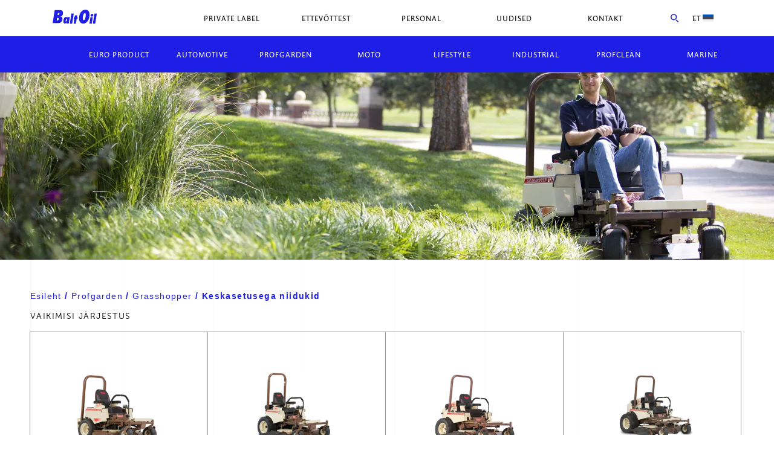

--- FILE ---
content_type: text/html; charset=UTF-8
request_url: https://baltoil.ee/kategooria/profgarden/grasshopper/keskasetusega-niidukid/
body_size: 36785
content:
<!doctype html>
<html lang="et">
<head>
	<meta charset="UTF-8">
	<meta name="viewport" content="width=device-width, initial-scale=1">
	<link rel="profile" href="https://gmpg.org/xfn/11">
	<link rel="stylesheet" href="https://use.typekit.net/qve7uxn.css">
	
	<meta name='robots' content='index, follow, max-image-preview:large, max-snippet:-1, max-video-preview:-1' />

	<!-- This site is optimized with the Yoast SEO plugin v26.6 - https://yoast.com/wordpress/plugins/seo/ -->
	<title>Keskasetusega niidukid Archives - Baltoil</title>
	<link rel="canonical" href="https://baltoil.ee/kategooria/profgarden/grasshopper/keskasetusega-niidukid/" />
	<meta property="og:locale" content="et_EE" />
	<meta property="og:type" content="article" />
	<meta property="og:title" content="Keskasetusega niidukid Archives - Baltoil" />
	<meta property="og:url" content="https://baltoil.ee/kategooria/profgarden/grasshopper/keskasetusega-niidukid/" />
	<meta property="og:site_name" content="Baltoil" />
	<meta name="twitter:card" content="summary_large_image" />
	<script type="application/ld+json" class="yoast-schema-graph">{"@context":"https://schema.org","@graph":[{"@type":"CollectionPage","@id":"https://baltoil.ee/kategooria/profgarden/grasshopper/keskasetusega-niidukid/","url":"https://baltoil.ee/kategooria/profgarden/grasshopper/keskasetusega-niidukid/","name":"Keskasetusega niidukid Archives - Baltoil","isPartOf":{"@id":"https://baltoil.ee/#website"},"primaryImageOfPage":{"@id":"https://baltoil.ee/kategooria/profgarden/grasshopper/keskasetusega-niidukid/#primaryimage"},"image":{"@id":"https://baltoil.ee/kategooria/profgarden/grasshopper/keskasetusega-niidukid/#primaryimage"},"thumbnailUrl":"https://baltoil.ee/wp-content/uploads/2019/09/124V_Studio.png","breadcrumb":{"@id":"https://baltoil.ee/kategooria/profgarden/grasshopper/keskasetusega-niidukid/#breadcrumb"},"inLanguage":"et"},{"@type":"ImageObject","inLanguage":"et","@id":"https://baltoil.ee/kategooria/profgarden/grasshopper/keskasetusega-niidukid/#primaryimage","url":"https://baltoil.ee/wp-content/uploads/2019/09/124V_Studio.png","contentUrl":"https://baltoil.ee/wp-content/uploads/2019/09/124V_Studio.png","width":1500,"height":998},{"@type":"BreadcrumbList","@id":"https://baltoil.ee/kategooria/profgarden/grasshopper/keskasetusega-niidukid/#breadcrumb","itemListElement":[{"@type":"ListItem","position":1,"name":"Home","item":"https://baltoil.ee/"},{"@type":"ListItem","position":2,"name":"Profgarden","item":"https://baltoil.ee/kategooria/profgarden/"},{"@type":"ListItem","position":3,"name":"Grasshopper","item":"https://baltoil.ee/kategooria/profgarden/grasshopper/"},{"@type":"ListItem","position":4,"name":"Keskasetusega niidukid"}]},{"@type":"WebSite","@id":"https://baltoil.ee/#website","url":"https://baltoil.ee/","name":"Baltoil","description":"","publisher":{"@id":"https://baltoil.ee/#organization"},"potentialAction":[{"@type":"SearchAction","target":{"@type":"EntryPoint","urlTemplate":"https://baltoil.ee/?s={search_term_string}"},"query-input":{"@type":"PropertyValueSpecification","valueRequired":true,"valueName":"search_term_string"}}],"inLanguage":"et"},{"@type":"Organization","@id":"https://baltoil.ee/#organization","name":"AS Baltoil","url":"https://baltoil.ee/","logo":{"@type":"ImageObject","inLanguage":"et","@id":"https://baltoil.ee/#/schema/logo/image/","url":"https://baltoil.ee/wp-content/uploads/2020/04/baltoil_logo.svg","contentUrl":"https://baltoil.ee/wp-content/uploads/2020/04/baltoil_logo.svg","width":1,"height":1,"caption":"AS Baltoil"},"image":{"@id":"https://baltoil.ee/#/schema/logo/image/"}}]}</script>
	<!-- / Yoast SEO plugin. -->


<link rel='dns-prefetch' href='//www.googletagmanager.com' />
<style>[consent-id]:not(.rcb-content-blocker):not([consent-transaction-complete]):not([consent-visual-use-parent^="children:"]):not([consent-confirm]){opacity:0!important;}
.rcb-content-blocker+.rcb-content-blocker-children-fallback~*{display:none!important;}</style><link rel="preload" href="https://baltoil.ee/wp-content/9f04faa76289baf6160def55bdb743fd/dist/2120989744.js?ver=975c5defe73b4b2fde03afbaa384a541" as="script" />
<link rel="preload" href="https://baltoil.ee/wp-content/9f04faa76289baf6160def55bdb743fd/dist/846496515.js?ver=346a9aebaecdbc3b8bedda9e20e09463" as="script" />
<link rel="preload" href="https://baltoil.ee/wp-content/plugins/real-cookie-banner/public/lib/animate.css/animate.min.css?ver=4.1.1" as="style" />
<link rel="alternate" type="application/rss+xml" title="Baltoil &raquo; Keskasetusega niidukid Kategooria uudisevoog" href="https://baltoil.ee/kategooria/profgarden/grasshopper/keskasetusega-niidukid/feed/" />
<script data-cfasync="false" type="text/javascript" defer src="https://baltoil.ee/wp-content/9f04faa76289baf6160def55bdb743fd/dist/2120989744.js?ver=975c5defe73b4b2fde03afbaa384a541" id="real-cookie-banner-vendor-real-cookie-banner-banner-js"></script>
<script type="application/json" data-skip-lazy-load="js-extra" data-skip-moving="true" data-no-defer nitro-exclude data-alt-type="application/ld+json" data-dont-merge data-wpmeteor-nooptimize="true" data-cfasync="false" id="ae21c6279f3098894fca3203b0d2d80571-js-extra">{"slug":"real-cookie-banner","textDomain":"real-cookie-banner","version":"5.2.9","restUrl":"https:\/\/baltoil.ee\/wp-json\/real-cookie-banner\/v1\/","restNamespace":"real-cookie-banner\/v1","restPathObfuscateOffset":"4525b9b1f70afd2c","restRoot":"https:\/\/baltoil.ee\/wp-json\/","restQuery":{"_v":"5.2.9","_locale":"user","_dataLocale":"et"},"restNonce":"95fb988120","restRecreateNonceEndpoint":"https:\/\/baltoil.ee\/wp-admin\/admin-ajax.php?action=rest-nonce","publicUrl":"https:\/\/baltoil.ee\/wp-content\/plugins\/real-cookie-banner\/public\/","chunkFolder":"dist","chunksLanguageFolder":"https:\/\/baltoil.ee\/wp-content\/languages\/mo-cache\/real-cookie-banner\/","chunks":{},"others":{"customizeValuesBanner":"{\"layout\":{\"type\":\"banner\",\"maxHeightEnabled\":false,\"maxHeight\":740,\"dialogMaxWidth\":530,\"dialogPosition\":\"middleCenter\",\"dialogMargin\":[0,0,0,0],\"bannerPosition\":\"bottom\",\"bannerMaxWidth\":1024,\"dialogBorderRadius\":3,\"borderRadius\":5,\"animationIn\":\"slideInUp\",\"animationInDuration\":500,\"animationInOnlyMobile\":true,\"animationOut\":\"none\",\"animationOutDuration\":500,\"animationOutOnlyMobile\":true,\"overlay\":false,\"overlayBg\":\"#000000\",\"overlayBgAlpha\":38,\"overlayBlur\":2},\"decision\":{\"acceptAll\":\"button\",\"acceptEssentials\":\"button\",\"showCloseIcon\":true,\"acceptIndividual\":\"link\",\"buttonOrder\":\"all,essential,save,individual\",\"showGroups\":false,\"groupsFirstView\":false,\"saveButton\":\"always\"},\"design\":{\"bg\":\"#ffffff\",\"textAlign\":\"left\",\"linkTextDecoration\":\"underline\",\"borderWidth\":0,\"borderColor\":\"#ffffff\",\"fontSize\":13,\"fontColor\":\"#2b2b2b\",\"fontInheritFamily\":true,\"fontFamily\":\"Arial, Helvetica, sans-serif\",\"fontWeight\":\"normal\",\"boxShadowEnabled\":true,\"boxShadowOffsetX\":0,\"boxShadowOffsetY\":0,\"boxShadowBlurRadius\":17,\"boxShadowSpreadRadius\":0,\"boxShadowColor\":\"#000000\",\"boxShadowColorAlpha\":20},\"headerDesign\":{\"inheritBg\":true,\"bg\":\"#f4f4f4\",\"inheritTextAlign\":true,\"textAlign\":\"center\",\"padding\":[17,20,15,20],\"logo\":\"\",\"logoRetina\":\"\",\"logoMaxHeight\":40,\"logoPosition\":\"left\",\"logoMargin\":[5,15,5,15],\"fontSize\":20,\"fontColor\":\"#2b2b2b\",\"fontInheritFamily\":true,\"fontFamily\":\"Arial, Helvetica, sans-serif\",\"fontWeight\":\"normal\",\"borderWidth\":1,\"borderColor\":\"#efefef\"},\"bodyDesign\":{\"padding\":[15,20,5,20],\"descriptionInheritFontSize\":true,\"descriptionFontSize\":13,\"dottedGroupsInheritFontSize\":true,\"dottedGroupsFontSize\":13,\"dottedGroupsBulletColor\":\"#15779b\",\"teachingsInheritTextAlign\":true,\"teachingsTextAlign\":\"center\",\"teachingsSeparatorActive\":true,\"teachingsSeparatorWidth\":50,\"teachingsSeparatorHeight\":1,\"teachingsSeparatorColor\":\"#15779b\",\"teachingsInheritFontSize\":false,\"teachingsFontSize\":12,\"teachingsInheritFontColor\":false,\"teachingsFontColor\":\"#7c7c7c\",\"accordionMargin\":[10,0,5,0],\"accordionPadding\":[5,10,5,10],\"accordionArrowType\":\"outlined\",\"accordionArrowColor\":\"#15779b\",\"accordionBg\":\"#ffffff\",\"accordionActiveBg\":\"#f9f9f9\",\"accordionHoverBg\":\"#efefef\",\"accordionBorderWidth\":1,\"accordionBorderColor\":\"#efefef\",\"accordionTitleFontSize\":12,\"accordionTitleFontColor\":\"#2b2b2b\",\"accordionTitleFontWeight\":\"normal\",\"accordionDescriptionMargin\":[5,0,0,0],\"accordionDescriptionFontSize\":12,\"accordionDescriptionFontColor\":\"#757575\",\"accordionDescriptionFontWeight\":\"normal\",\"acceptAllOneRowLayout\":false,\"acceptAllPadding\":[10,10,10,10],\"acceptAllBg\":\"#15779b\",\"acceptAllTextAlign\":\"center\",\"acceptAllFontSize\":18,\"acceptAllFontColor\":\"#ffffff\",\"acceptAllFontWeight\":\"normal\",\"acceptAllBorderWidth\":0,\"acceptAllBorderColor\":\"#000000\",\"acceptAllHoverBg\":\"#11607d\",\"acceptAllHoverFontColor\":\"#ffffff\",\"acceptAllHoverBorderColor\":\"#000000\",\"acceptEssentialsUseAcceptAll\":true,\"acceptEssentialsButtonType\":\"\",\"acceptEssentialsPadding\":[10,10,10,10],\"acceptEssentialsBg\":\"#efefef\",\"acceptEssentialsTextAlign\":\"center\",\"acceptEssentialsFontSize\":18,\"acceptEssentialsFontColor\":\"#0a0a0a\",\"acceptEssentialsFontWeight\":\"normal\",\"acceptEssentialsBorderWidth\":0,\"acceptEssentialsBorderColor\":\"#000000\",\"acceptEssentialsHoverBg\":\"#e8e8e8\",\"acceptEssentialsHoverFontColor\":\"#000000\",\"acceptEssentialsHoverBorderColor\":\"#000000\",\"acceptIndividualPadding\":[5,5,5,5],\"acceptIndividualBg\":\"#ffffff\",\"acceptIndividualTextAlign\":\"center\",\"acceptIndividualFontSize\":15,\"acceptIndividualFontColor\":\"#15779b\",\"acceptIndividualFontWeight\":\"normal\",\"acceptIndividualBorderWidth\":0,\"acceptIndividualBorderColor\":\"#000000\",\"acceptIndividualHoverBg\":\"#ffffff\",\"acceptIndividualHoverFontColor\":\"#11607d\",\"acceptIndividualHoverBorderColor\":\"#000000\"},\"footerDesign\":{\"poweredByLink\":true,\"inheritBg\":false,\"bg\":\"#fcfcfc\",\"inheritTextAlign\":true,\"textAlign\":\"center\",\"padding\":[10,20,12,20],\"fontSize\":14,\"fontColor\":\"#7c7c7c\",\"fontInheritFamily\":true,\"fontFamily\":\"Arial, Helvetica, sans-serif\",\"fontWeight\":\"normal\",\"hoverFontColor\":\"#2b2b2b\",\"borderWidth\":1,\"borderColor\":\"#efefef\",\"languageSwitcher\":\"flags\"},\"texts\":{\"headline\":\"Veebilehel on kasutatud k\\u00fcpsiseid.\",\"description\":\"Kasutame k\\u00fcpsiseid sisu ja reklaamide isikup\\u00e4rastamiseks, sotsiaalse meedia funktsioonide pakkumiseks ning liikluse anal\\u00fc\\u00fcsimiseks. Edastame teavet selle kohta, kuidas meie saiti kasutate, ka oma sotsiaalse meedia, reklaami- ja anal\\u00fc\\u00fcsipartneritele, kes v\\u00f5ivad seda kombineerida muu teabega, mida olete neile esitanud v\\u00f5i mida nad on kogunud teiepoolse teenuste kasutamise k\\u00e4igus. Kui veebilehe kasutaja vajutab nupule \\u201cJ\\u00e4tka ilma n\\u00f5usolekuta\\u201d, salvestatakse veebilehele tehnilised k\\u00fcpsised, mis on vajalikud veebilehe toimimise tagamiseks ja mille kasutamiseks ei ole vaja saada kasutaja n\\u00f5usolekut. K\\u00fcpsiste abil saadud teavet v\\u00f5idakse edastada v\\u00e4ljapoole Euroopa Liitu, rakendades isikuandmete kaitse erigarantiid. Lisateavet leiate privaatsuspoliitikast ja k\\u00fcpsiste kasutamise p\\u00f5him\\u00f5tetest. \",\"acceptAll\":\"N\\u00f5ustu k\\u00f5igiga\",\"acceptEssentials\":\"J\\u00e4tka ilma n\\u00f5usolekuta\",\"acceptIndividual\":\"Privaatsuss\\u00e4tete \\u00fckshaaval m\\u00e4\\u00e4ramine\",\"poweredBy\":\"2\",\"dataProcessingInUnsafeCountries\":\"Some services process personal data in unsecure third countries. By consenting to the use of these services, you also consent to the processing of your data in these unsecure third countries in accordance with {{legalBasis}}. This involves risks that your data will be processed by authorities for control and monitoring purposes, perhaps without the possibility of a legal recourse.\",\"ageNoticeBanner\":\"\",\"ageNoticeBlocker\":\"\",\"listServicesNotice\":\"By accepting all services, you allow {{services}} to be loaded. These services are divided into groups {{serviceGroups}} according to their purpose (belonging marked with superscript numbers).\",\"listServicesLegitimateInterestNotice\":\"In addition, {{services}} are loaded based on a legitimate interest.\",\"consentForwardingExternalHosts\":\"Your consent is also applicable on {{websites}}.\",\"blockerHeadline\":\"{{name}} blocked due to privacy settings\",\"blockerLinkShowMissing\":\"Show all services you still need to agree to\",\"blockerLoadButton\":\"Accept services and load content\",\"blockerAcceptInfo\":\"Loading the blocked content will adjust your privacy settings. Content from this service will not be blocked in the future.\",\"stickyHistory\":\"Privacy settings history\",\"stickyRevoke\":\"Revoke consents\",\"stickyRevokeSuccessMessage\":\"You have successfully revoked consent for services with its cookies and personal data processing. The page will be reloaded now!\",\"stickyChange\":\"Change privacy settings\"},\"individualLayout\":{\"inheritDialogMaxWidth\":false,\"dialogMaxWidth\":970,\"inheritBannerMaxWidth\":false,\"bannerMaxWidth\":1980,\"descriptionTextAlign\":\"left\"},\"group\":{\"checkboxBg\":\"#f0f0f0\",\"checkboxBorderWidth\":1,\"checkboxBorderColor\":\"#d2d2d2\",\"checkboxActiveColor\":\"#ffffff\",\"checkboxActiveBg\":\"#15779b\",\"checkboxActiveBorderColor\":\"#11607d\",\"groupInheritBg\":true,\"groupBg\":\"#f4f4f4\",\"groupPadding\":[15,15,15,15],\"groupSpacing\":10,\"groupBorderRadius\":5,\"groupBorderWidth\":1,\"groupBorderColor\":\"#f4f4f4\",\"headlineFontSize\":16,\"headlineFontWeight\":\"normal\",\"headlineFontColor\":\"#2b2b2b\",\"descriptionFontSize\":14,\"descriptionFontColor\":\"#7c7c7c\",\"linkColor\":\"#7c7c7c\",\"linkHoverColor\":\"#2b2b2b\",\"detailsHideLessRelevant\":true},\"saveButton\":{\"useAcceptAll\":true,\"type\":\"button\",\"padding\":[10,10,10,10],\"bg\":\"#efefef\",\"textAlign\":\"center\",\"fontSize\":18,\"fontColor\":\"#0a0a0a\",\"fontWeight\":\"normal\",\"borderWidth\":0,\"borderColor\":\"#000000\",\"hoverBg\":\"#e8e8e8\",\"hoverFontColor\":\"#000000\",\"hoverBorderColor\":\"#000000\"},\"individualTexts\":{\"headline\":\"Veebilehel on kasutatud k\\u00fcpsiseid.\",\"description\":\"Kasutame k\\u00fcpsiseid sisu ja reklaamide isikup\\u00e4rastamiseks, sotsiaalse meedia funktsioonide pakkumiseks ning liikluse anal\\u00fc\\u00fcsimiseks. Edastame teavet selle kohta, kuidas meie saiti kasutate, ka oma sotsiaalse meedia, reklaami- ja anal\\u00fc\\u00fcsipartneritele, kes v\\u00f5ivad seda kombineerida muu teabega, mida olete neile esitanud v\\u00f5i mida nad on kogunud teiepoolse teenuste kasutamise k\\u00e4igus. Kui veebilehe kasutaja vajutab nupule \\u201cKEELDU K\\u00d5IGIST\\u201d, salvestatakse veebilehele tehnilised k\\u00fcpsised, mis on vajalikud veebilehe toimimise tagamiseks ja mille kasutamiseks ei ole vaja saada kasutaja n\\u00f5usolekut. K\\u00fcpsiste abil saadud teavet v\\u00f5idakse edastada v\\u00e4ljapoole Euroopa Liitu, rakendades isikuandmete kaitse erigarantiid. Lisateavet leiate privaatsuspoliitikast ja k\\u00fcpsiste kasutamise p\\u00f5him\\u00f5tetest.\",\"save\":\"Kohandatud valikute salvestamine\",\"showMore\":\"Teenuseteabe kuvamine\",\"hideMore\":\"Teenuseteabe peitmine\",\"postamble\":\"\"},\"mobile\":{\"enabled\":true,\"maxHeight\":400,\"hideHeader\":false,\"alignment\":\"bottom\",\"scalePercent\":90,\"scalePercentVertical\":-50},\"sticky\":{\"enabled\":false,\"animationsEnabled\":true,\"alignment\":\"left\",\"bubbleBorderRadius\":50,\"icon\":\"fingerprint\",\"iconCustom\":\"\",\"iconCustomRetina\":\"\",\"iconSize\":30,\"iconColor\":\"#ffffff\",\"bubbleMargin\":[10,20,20,20],\"bubblePadding\":15,\"bubbleBg\":\"#15779b\",\"bubbleBorderWidth\":0,\"bubbleBorderColor\":\"#10556f\",\"boxShadowEnabled\":true,\"boxShadowOffsetX\":0,\"boxShadowOffsetY\":2,\"boxShadowBlurRadius\":5,\"boxShadowSpreadRadius\":1,\"boxShadowColor\":\"#105b77\",\"boxShadowColorAlpha\":40,\"bubbleHoverBg\":\"#ffffff\",\"bubbleHoverBorderColor\":\"#000000\",\"hoverIconColor\":\"#000000\",\"hoverIconCustom\":\"\",\"hoverIconCustomRetina\":\"\",\"menuFontSize\":16,\"menuBorderRadius\":5,\"menuItemSpacing\":10,\"menuItemPadding\":[5,10,5,10]},\"customCss\":{\"css\":\"\",\"antiAdBlocker\":\"y\"}}","isPro":false,"showProHints":false,"proUrl":"https:\/\/devowl.io\/go\/real-cookie-banner?source=rcb-lite","showLiteNotice":true,"frontend":{"groups":"[{\"id\":225,\"name\":\"Essential\",\"slug\":\"essential\",\"description\":\"Essential services are required for the basic functionality of the website. They only contain technically necessary services. These services cannot be objected to.\",\"isEssential\":true,\"isDefault\":true,\"items\":[{\"id\":4639,\"name\":\"Real Cookie Banner\",\"purpose\":\"Real Cookie Banner asks website visitors for consent to set cookies and process personal data. For this purpose, a UUID (pseudonymous identification of the user) is assigned to each website visitor, which is valid until the cookie expires to store the consent. Cookies are used to test whether cookies can be set, to store reference to documented consent, to store which services from which service groups the visitor has consented to, and, if consent is obtained under the Transparency & Consent Framework (TCF), to store consent in TCF partners, purposes, special purposes, features and special features. As part of the obligation to disclose according to GDPR, the collected consent is fully documented. This includes, in addition to the services and service groups to which the visitor has consented, and if consent is obtained according to the TCF standard, to which TCF partners, purposes and features the visitor has consented, all cookie banner settings at the time of consent as well as the technical circumstances (e.g. size of the displayed area at the time of consent) and the user interactions (e.g. clicking on buttons) that led to consent. Consent is collected once per language.\",\"providerContact\":{\"phone\":\"\",\"email\":\"\",\"link\":\"\"},\"isProviderCurrentWebsite\":true,\"provider\":\"Baltoil\",\"uniqueName\":\"\",\"isEmbeddingOnlyExternalResources\":false,\"legalBasis\":\"legal-requirement\",\"dataProcessingInCountries\":[],\"dataProcessingInCountriesSpecialTreatments\":[],\"technicalDefinitions\":[{\"type\":\"http\",\"name\":\"real_cookie_banner*\",\"host\":\".baltoil.ee\",\"duration\":365,\"durationUnit\":\"d\",\"isSessionDuration\":false,\"purpose\":\"Unique identifier for the consent, but not for the website visitor. Revision hash for settings of cookie banner (texts, colors, features, service groups, services, content blockers etc.). IDs for consented services and service groups.\"},{\"type\":\"http\",\"name\":\"real_cookie_banner*-tcf\",\"host\":\".baltoil.ee\",\"duration\":365,\"durationUnit\":\"d\",\"isSessionDuration\":false,\"purpose\":\"Consents collected under TCF stored in TC String format, including TCF vendors, purposes, special purposes, features, and special features.\"},{\"type\":\"http\",\"name\":\"real_cookie_banner*-gcm\",\"host\":\".baltoil.ee\",\"duration\":365,\"durationUnit\":\"d\",\"isSessionDuration\":false,\"purpose\":\"Consents into consent types (purposes)  collected under Google Consent Mode stored for all Google Consent Mode compatible services.\"},{\"type\":\"http\",\"name\":\"real_cookie_banner-test\",\"host\":\".baltoil.ee\",\"duration\":365,\"durationUnit\":\"d\",\"isSessionDuration\":false,\"purpose\":\"Cookie set to test HTTP cookie functionality. Deleted immediately after test.\"},{\"type\":\"local\",\"name\":\"real_cookie_banner*\",\"host\":\"https:\\\/\\\/baltoil.ee\",\"duration\":1,\"durationUnit\":\"d\",\"isSessionDuration\":false,\"purpose\":\"Unique identifier for the consent, but not for the website visitor. Revision hash for settings of cookie banner (texts, colors, features, service groups, services, content blockers etc.). IDs for consented services and service groups. Is only stored until consent is documented on the website server.\"},{\"type\":\"local\",\"name\":\"real_cookie_banner*-tcf\",\"host\":\"https:\\\/\\\/baltoil.ee\",\"duration\":1,\"durationUnit\":\"d\",\"isSessionDuration\":false,\"purpose\":\"Consents collected under TCF stored in TC String format, including TCF vendors, purposes, special purposes, features, and special features. Is only stored until consent is documented on the website server.\"},{\"type\":\"local\",\"name\":\"real_cookie_banner*-gcm\",\"host\":\"https:\\\/\\\/baltoil.ee\",\"duration\":1,\"durationUnit\":\"d\",\"isSessionDuration\":false,\"purpose\":\"Consents collected under Google Consent Mode stored in consent types (purposes) for all Google Consent Mode compatible services. Is only stored until consent is documented on the website server.\"},{\"type\":\"local\",\"name\":\"real_cookie_banner-consent-queue*\",\"host\":\"https:\\\/\\\/baltoil.ee\",\"duration\":1,\"durationUnit\":\"d\",\"isSessionDuration\":false,\"purpose\":\"Local caching of selection in cookie banner until server documents consent; documentation periodic or at page switches attempted if server is unavailable or overloaded.\"}],\"codeDynamics\":[],\"providerPrivacyPolicyUrl\":\"https:\\\/\\\/baltoil.ee\\\/baltoil-as-sai-toetust-ettevotte-digipoorde-toetusmeetmest\\\/\",\"providerLegalNoticeUrl\":\"\",\"tagManagerOptInEventName\":\"\",\"tagManagerOptOutEventName\":\"\",\"googleConsentModeConsentTypes\":[],\"executePriority\":10,\"codeOptIn\":\"\",\"executeCodeOptInWhenNoTagManagerConsentIsGiven\":false,\"codeOptOut\":\"\",\"executeCodeOptOutWhenNoTagManagerConsentIsGiven\":false,\"deleteTechnicalDefinitionsAfterOptOut\":false,\"codeOnPageLoad\":\"\",\"presetId\":\"real-cookie-banner\"}]}]","links":[],"websiteOperator":{"address":"","country":"","contactEmail":"base64-encoded:Ymlya0B6ZXp6LmVl","contactPhone":"","contactFormUrl":false},"blocker":[],"languageSwitcher":[{"name":"English","current":false,"flag":"https:\/\/baltoil.ee\/wp-content\/plugins\/sitepress-multilingual-cms\/res\/flags\/en.svg","url":"https:\/\/baltoil.ee\/en\/","locale":"en"},{"name":"Eesti","current":true,"flag":"https:\/\/baltoil.ee\/wp-content\/plugins\/sitepress-multilingual-cms\/res\/flags\/et.svg","url":"https:\/\/baltoil.ee\/kategooria\/profgarden\/grasshopper\/keskasetusega-niidukid\/","locale":"et"},{"name":"Suomi","current":false,"flag":"https:\/\/baltoil.ee\/wp-content\/plugins\/sitepress-multilingual-cms\/res\/flags\/fi.svg","url":"https:\/\/baltoil.ee\/fi\/","locale":"fi"},{"name":"Latvie\u0161u","current":false,"flag":"https:\/\/baltoil.ee\/wp-content\/plugins\/sitepress-multilingual-cms\/res\/flags\/lv.svg","url":"https:\/\/baltoil.ee\/lv\/","locale":"lv"},{"name":"Svenska","current":false,"flag":"https:\/\/baltoil.ee\/wp-content\/plugins\/sitepress-multilingual-cms\/res\/flags\/sv.svg","url":"https:\/\/baltoil.ee\/sv\/","locale":"sv"},{"name":"Lietuvos","current":false,"flag":"https:\/\/baltoil.ee\/wp-content\/plugins\/sitepress-multilingual-cms\/res\/flags\/lt.svg","url":"https:\/\/baltoil.ee\/lt\/","locale":"lt"}],"predefinedDataProcessingInSafeCountriesLists":{"GDPR":["AT","BE","BG","HR","CY","CZ","DK","EE","FI","FR","DE","GR","HU","IE","IS","IT","LI","LV","LT","LU","MT","NL","NO","PL","PT","RO","SK","SI","ES","SE"],"DSG":["CH"],"GDPR+DSG":[],"ADEQUACY_EU":["AD","AR","CA","FO","GG","IL","IM","JP","JE","NZ","KR","CH","GB","UY","US"],"ADEQUACY_CH":["DE","AD","AR","AT","BE","BG","CA","CY","HR","DK","ES","EE","FI","FR","GI","GR","GG","HU","IM","FO","IE","IS","IL","IT","JE","LV","LI","LT","LU","MT","MC","NO","NZ","NL","PL","PT","CZ","RO","GB","SK","SI","SE","UY","US"]},"decisionCookieName":"real_cookie_banner-v:3_blog:1_path:535e93b-lang:et","revisionHash":"90b2f8f4f126dd2144c4824c927bdd00","territorialLegalBasis":["gdpr-eprivacy"],"setCookiesViaManager":"none","isRespectDoNotTrack":false,"failedConsentDocumentationHandling":"essentials","isAcceptAllForBots":true,"isDataProcessingInUnsafeCountries":false,"isAgeNotice":false,"ageNoticeAgeLimit":16,"isListServicesNotice":true,"isBannerLessConsent":false,"isTcf":false,"isGcm":false,"isGcmListPurposes":false,"hasLazyData":false},"anonymousContentUrl":"https:\/\/baltoil.ee\/wp-content\/9f04faa76289baf6160def55bdb743fd\/dist\/","anonymousHash":"9f04faa76289baf6160def55bdb743fd","hasDynamicPreDecisions":false,"isLicensed":true,"isDevLicense":false,"multilingualSkipHTMLForTag":"","isCurrentlyInTranslationEditorPreview":false,"defaultLanguage":"et","currentLanguage":"et","activeLanguages":["en","et","fi","lv","sv","lt"],"context":"lang:et","iso3166OneAlpha2":{"AF":"Afghanistan","AX":"Aland Islands","AL":"Albania","DZ":"Algeria","AS":"American Samoa","AD":"Andorra","AO":"Angola","AI":"Anguilla","AQ":"Antarctica","AG":"Antigua And Barbuda","AR":"Argentina","AM":"Armenia","AW":"Aruba","AU":"Australia","AT":"Austria","AZ":"Azerbaijan","BS":"Bahamas","BH":"Bahrain","BD":"Bangladesh","BB":"Barbados","BY":"Belarus","BE":"Belgium","BZ":"Belize","BJ":"Benin","BM":"Bermuda","BT":"Bhutan","BO":"Bolivia","BA":"Bosnia And Herzegovina","BW":"Botswana","BV":"Bouvet Island","BR":"Brazil","IO":"British Indian Ocean Territory","BN":"Brunei Darussalam","BG":"Bulgaria","BF":"Burkina Faso","BI":"Burundi","KH":"Cambodia","CM":"Cameroon","CA":"Canada","CV":"Cape Verde","KY":"Cayman Islands","CF":"Central African Republic","TD":"Chad","CL":"Chile","CN":"China","CX":"Christmas Island","CC":"Cocos (Keeling) Islands","CO":"Colombia","KM":"Comoros","CG":"Congo","CD":"Congo, Democratic Republic","CK":"Cook Islands","CR":"Costa Rica","CI":"Cote D'Ivoire","HR":"Croatia","CU":"Cuba","CY":"Cyprus","CZ":"Czech Republic","DK":"Denmark","DJ":"Djibouti","DM":"Dominica","DO":"Dominican Republic","EC":"Ecuador","EG":"Egypt","SV":"El Salvador","GQ":"Equatorial Guinea","ER":"Eritrea","EE":"Estonia","ET":"Ethiopia","FK":"Falkland Islands (Malvinas)","FO":"Faroe Islands","FM":"Federated States Of Micronesia","FJ":"Fiji","FI":"Finland","FR":"France","GF":"French Guiana","PF":"French Polynesia","TF":"French Southern and Antarctic Lands","GA":"Gabon","GM":"Gambia","GE":"Georgia","DE":"Germany","GH":"Ghana","GI":"Gibraltar","GR":"Greece","GL":"Greenland","GD":"Grenada","GP":"Guadeloupe","GU":"Guam","GT":"Guatemala","GG":"Guernsey","GN":"Guinea","GW":"Guinea-Bissau","GY":"Guyana","HT":"Haiti","HM":"Heard Island & Mcdonald Islands","VA":"Holy See (Vatican City State)","HN":"Honduras","HK":"Hong Kong","HU":"Hungary","IS":"Iceland","IN":"India","ID":"Indonesia","IR":"Iran, Islamic Republic Of","IQ":"Iraq","IE":"Ireland","IM":"Isle Of Man","IL":"Israel","IT":"Italy","JM":"Jamaica","JP":"Japan","JE":"Jersey","JO":"Jordan","KZ":"Kazakhstan","KE":"Kenya","KI":"Kiribati","KR":"Korea","KW":"Kuwait","KG":"Kyrgyzstan","LA":"Lao People's Democratic Republic","LV":"Latvia","LB":"Lebanon","LS":"Lesotho","LR":"Liberia","LY":"Libyan Arab Jamahiriya","LI":"Liechtenstein","LT":"Lithuania","LU":"Luxembourg","MO":"Macao","MK":"Macedonia","MG":"Madagascar","MW":"Malawi","MY":"Malaysia","MV":"Maldives","ML":"Mali","MT":"Malta","MH":"Marshall Islands","MQ":"Martinique","MR":"Mauritania","MU":"Mauritius","YT":"Mayotte","MX":"Mexico","MD":"Moldova","MC":"Monaco","MN":"Mongolia","ME":"Montenegro","MS":"Montserrat","MA":"Morocco","MZ":"Mozambique","MM":"Myanmar","NA":"Namibia","NR":"Nauru","NP":"Nepal","NL":"Netherlands","AN":"Netherlands Antilles","NC":"New Caledonia","NZ":"New Zealand","NI":"Nicaragua","NE":"Niger","NG":"Nigeria","NU":"Niue","NF":"Norfolk Island","KP":"North Korea","MP":"Northern Mariana Islands","NO":"Norway","OM":"Oman","PK":"Pakistan","PW":"Palau","PS":"Palestinian Territory, Occupied","PA":"Panama","PG":"Papua New Guinea","PY":"Paraguay","PE":"Peru","PH":"Philippines","PN":"Pitcairn","PL":"Poland","PT":"Portugal","PR":"Puerto Rico","QA":"Qatar","RE":"Reunion","RO":"Romania","RU":"Russian Federation","RW":"Rwanda","BL":"Saint Barthelemy","SH":"Saint Helena","KN":"Saint Kitts And Nevis","LC":"Saint Lucia","MF":"Saint Martin","PM":"Saint Pierre And Miquelon","VC":"Saint Vincent And Grenadines","WS":"Samoa","SM":"San Marino","ST":"Sao Tome And Principe","SA":"Saudi Arabia","SN":"Senegal","RS":"Serbia","SC":"Seychelles","SL":"Sierra Leone","SG":"Singapore","SK":"Slovakia","SI":"Slovenia","SB":"Solomon Islands","SO":"Somalia","ZA":"South Africa","GS":"South Georgia And Sandwich Isl.","ES":"Spain","LK":"Sri Lanka","SD":"Sudan","SR":"Suriname","SJ":"Svalbard And Jan Mayen","SZ":"Swaziland","SE":"Sweden","CH":"Switzerland","SY":"Syrian Arab Republic","TW":"Taiwan","TJ":"Tajikistan","TZ":"Tanzania","TH":"Thailand","TL":"Timor-Leste","TG":"Togo","TK":"Tokelau","TO":"Tonga","TT":"Trinidad And Tobago","TN":"Tunisia","TR":"Turkey","TM":"Turkmenistan","TC":"Turks And Caicos Islands","TV":"Tuvalu","UG":"Uganda","UA":"Ukraine","AE":"United Arab Emirates","GB":"United Kingdom","US":"United States","UM":"United States Outlying Islands","UY":"Uruguay","UZ":"Uzbekistan","VU":"Vanuatu","VE":"Venezuela","VN":"Vietnam","VG":"Virgin Islands, British","VI":"Virgin Islands, U.S.","WF":"Wallis And Futuna","EH":"Western Sahara","YE":"Yemen","ZM":"Zambia","ZW":"Zimbabwe"},"visualParentSelectors":{".et_pb_video_box":1,".et_pb_video_slider:has(>.et_pb_slider_carousel %s)":"self",".ast-oembed-container":1,".wpb_video_wrapper":1,".gdlr-core-pbf-background-wrap":1},"isPreventPreDecision":false,"isInvalidateImplicitUserConsent":false,"dependantVisibilityContainers":["[role=\"tabpanel\"]",".eael-tab-content-item",".wpcs_content_inner",".op3-contenttoggleitem-content",".op3-popoverlay-content",".pum-overlay","[data-elementor-type=\"popup\"]",".wp-block-ub-content-toggle-accordion-content-wrap",".w-popup-wrap",".oxy-lightbox_inner[data-inner-content=true]",".oxy-pro-accordion_body",".oxy-tab-content",".kt-accordion-panel",".vc_tta-panel-body",".mfp-hide","div[id^=\"tve_thrive_lightbox_\"]",".brxe-xpromodalnestable",".evcal_eventcard",".divioverlay",".et_pb_toggle_content"],"disableDeduplicateExceptions":[".et_pb_video_slider"],"bannerDesignVersion":12,"bannerI18n":{"showMore":"Show more","hideMore":"Hide","showLessRelevantDetails":"Show more details (%s)","hideLessRelevantDetails":"Hide more details (%s)","other":"Other","legalBasis":{"label":"Use on legal basis of","consentPersonalData":"Consent for processing personal data","consentStorage":"Consent for storing or accessing information on the terminal equipment of the user","legitimateInterestPersonalData":"Legitimate interest for the processing of personal data","legitimateInterestStorage":"Provision of explicitly requested digital service for storing or accessing information on the terminal equipment of the user","legalRequirementPersonalData":"Compliance with a legal obligation for processing of personal data"},"territorialLegalBasisArticles":{"gdpr-eprivacy":{"dataProcessingInUnsafeCountries":"Art. 49 (1) (a) GDPR"},"dsg-switzerland":{"dataProcessingInUnsafeCountries":"Art. 17 (1) (a) DSG (Switzerland)"}},"legitimateInterest":"Legitimate interest","consent":"Consent","crawlerLinkAlert":"We have recognized that you are a crawler\/bot. Only natural persons must consent to cookies and processing of personal data. Therefore, the link has no function for you.","technicalCookieDefinitions":"Technical cookie definitions","technicalCookieName":"Technical cookie name","usesCookies":"Uses cookies","cookieRefresh":"Cookie refresh","usesNonCookieAccess":"Uses cookie-like information (LocalStorage, SessionStorage, IndexDB, etc.)","host":"Host","duration":"Duration","noExpiration":"No expiration","type":"Type","purpose":"Purpose","purposes":"Purposes","headerTitlePrivacyPolicyHistory":"History of your privacy settings","skipToConsentChoices":"Skip to consent choices","historyLabel":"Show consent from","historyItemLoadError":"Reading the consent has failed. Please try again later!","historySelectNone":"Not yet consented to","provider":"Provider","providerContactPhone":"Phone","providerContactEmail":"Email","providerContactLink":"Contact form","providerPrivacyPolicyUrl":"Privacy Policy","providerLegalNoticeUrl":"Legal notice","nonStandard":"Non-standardized data processing","nonStandardDesc":"Some services set cookies and\/or process personal data without complying with consent communication standards. These services are divided into several groups. So-called \"essential services\" are used based on legitimate interest and cannot be opted out (an objection may have to be made by email or letter in accordance with the privacy policy), while all other services are used only after consent has been given.","dataProcessingInThirdCountries":"Data processing in third countries","safetyMechanisms":{"label":"Safety mechanisms for data transmission","standardContractualClauses":"Standard contractual clauses","adequacyDecision":"Adequacy decision","eu":"EU","switzerland":"Switzerland","bindingCorporateRules":"Binding corporate rules","contractualGuaranteeSccSubprocessors":"Contractual guarantee for standard contractual clauses with sub-processors"},"durationUnit":{"n1":{"s":"second","m":"minute","h":"hour","d":"day","mo":"month","y":"year"},"nx":{"s":"seconds","m":"minutes","h":"hours","d":"days","mo":"months","y":"years"}},"close":"Close","closeWithoutSaving":"Close without saving","yes":"Yes","no":"No","unknown":"Unknown","none":"None","noLicense":"No license activated - not for production use!","devLicense":"Product license not for production use!","devLicenseLearnMore":"Learn more","devLicenseLink":"https:\/\/devowl.io\/knowledge-base\/license-installation-type\/","andSeparator":" and ","deprecated":{"appropriateSafeguard":"Appropriate safeguard","dataProcessingInUnsafeCountries":"Data processing in unsafe third countries","legalRequirement":"Compliance with a legal obligation"}},"pageRequestUuid4":"abb21b89d-a3cd-441b-93c8-6218ccd1f05f","pageByIdUrl":"https:\/\/baltoil.ee?page_id","pluginUrl":"https:\/\/devowl.io\/wordpress-real-cookie-banner\/"}}</script>
<script data-skip-lazy-load="js-extra" data-skip-moving="true" data-no-defer nitro-exclude data-alt-type="application/ld+json" data-dont-merge data-wpmeteor-nooptimize="true" data-cfasync="false" id="ae21c6279f3098894fca3203b0d2d80572-js-extra">
(()=>{var x=function (a,b){return-1<["codeOptIn","codeOptOut","codeOnPageLoad","contactEmail"].indexOf(a)&&"string"==typeof b&&b.startsWith("base64-encoded:")?window.atob(b.substr(15)):b},t=(e,t)=>new Proxy(e,{get:(e,n)=>{let r=Reflect.get(e,n);return n===t&&"string"==typeof r&&(r=JSON.parse(r,x),Reflect.set(e,n,r)),r}}),n=JSON.parse(document.getElementById("ae21c6279f3098894fca3203b0d2d80571-js-extra").innerHTML,x);window.Proxy?n.others.frontend=t(n.others.frontend,"groups"):n.others.frontend.groups=JSON.parse(n.others.frontend.groups,x);window.Proxy?n.others=t(n.others,"customizeValuesBanner"):n.others.customizeValuesBanner=JSON.parse(n.others.customizeValuesBanner,x);;window.realCookieBanner=n;window[Math.random().toString(36)]=n;
})();
</script><script data-cfasync="false" type="text/javascript" id="real-cookie-banner-banner-js-before">
/* <![CDATA[ */
((a,b)=>{a[b]||(a[b]={unblockSync:()=>undefined},["consentSync"].forEach(c=>a[b][c]=()=>({cookie:null,consentGiven:!1,cookieOptIn:!0})),["consent","consentAll","unblock"].forEach(c=>a[b][c]=(...d)=>new Promise(e=>a.addEventListener(b,()=>{a[b][c](...d).then(e)},{once:!0}))))})(window,"consentApi");
//# sourceURL=real-cookie-banner-banner-js-before
/* ]]> */
</script>
<script data-cfasync="false" type="text/javascript" defer src="https://baltoil.ee/wp-content/9f04faa76289baf6160def55bdb743fd/dist/846496515.js?ver=346a9aebaecdbc3b8bedda9e20e09463" id="real-cookie-banner-banner-js"></script>
<link skip-rucss rel='stylesheet' id='animate-css-css' href='https://baltoil.ee/wp-content/plugins/real-cookie-banner/public/lib/animate.css/animate.min.css?ver=4.1.1' type='text/css' media='all' />
<style id='wp-img-auto-sizes-contain-inline-css' type='text/css'>
img:is([sizes=auto i],[sizes^="auto," i]){contain-intrinsic-size:3000px 1500px}
/*# sourceURL=wp-img-auto-sizes-contain-inline-css */
</style>
<style id='wp-emoji-styles-inline-css' type='text/css'>

	img.wp-smiley, img.emoji {
		display: inline !important;
		border: none !important;
		box-shadow: none !important;
		height: 1em !important;
		width: 1em !important;
		margin: 0 0.07em !important;
		vertical-align: -0.1em !important;
		background: none !important;
		padding: 0 !important;
	}
/*# sourceURL=wp-emoji-styles-inline-css */
</style>
<style id='classic-theme-styles-inline-css' type='text/css'>
/*! This file is auto-generated */
.wp-block-button__link{color:#fff;background-color:#32373c;border-radius:9999px;box-shadow:none;text-decoration:none;padding:calc(.667em + 2px) calc(1.333em + 2px);font-size:1.125em}.wp-block-file__button{background:#32373c;color:#fff;text-decoration:none}
/*# sourceURL=/wp-includes/css/classic-themes.min.css */
</style>
<link rel='stylesheet' id='contact-form-7-css' href='https://baltoil.ee/wp-content/plugins/contact-form-7/includes/css/styles.css?ver=6.1.4' type='text/css' media='all' />
<link rel='stylesheet' id='foobox-min-css' href='https://baltoil.ee/wp-content/plugins/foobox-image-lightbox-premium/pro/css/foobox.min.css?ver=2.7.35' type='text/css' media='all' />
<link rel='stylesheet' id='woocommerce-layout-css' href='https://baltoil.ee/wp-content/plugins/woocommerce/assets/css/woocommerce-layout.css?ver=10.4.3' type='text/css' media='all' />
<link rel='stylesheet' id='woocommerce-smallscreen-css' href='https://baltoil.ee/wp-content/plugins/woocommerce/assets/css/woocommerce-smallscreen.css?ver=10.4.3' type='text/css' media='only screen and (max-width: 768px)' />
<link rel='stylesheet' id='woocommerce-general-css' href='https://baltoil.ee/wp-content/plugins/woocommerce/assets/css/woocommerce.css?ver=10.4.3' type='text/css' media='all' />
<style id='woocommerce-inline-inline-css' type='text/css'>
.woocommerce form .form-row .required { visibility: visible; }
/*# sourceURL=woocommerce-inline-inline-css */
</style>
<link rel='stylesheet' id='wpml-legacy-horizontal-list-0-css' href='https://baltoil.ee/wp-content/plugins/sitepress-multilingual-cms/templates/language-switchers/legacy-list-horizontal/style.min.css?ver=1' type='text/css' media='all' />
<link rel='stylesheet' id='baltoil-style-css' href='https://baltoil.ee/wp-content/themes/baltoil/style.css?ver=1755157838' type='text/css' media='all' />
<link rel='stylesheet' id='google-fonts-css' href='https://baltoil.ee/wp-content/uploads/fonts/50e8149c1383a0d5ff259c8e42c243ff/font.css?v=1755157839' type='text/css' media='all' />
<link rel='stylesheet' id='foobox-fotomoto-css' href='https://baltoil.ee/wp-content/plugins/foobox-image-lightbox-premium/pro/css/foobox-fotomoto.css?ver=6.9' type='text/css' media='all' />
<script type="text/javascript" id="woocommerce-google-analytics-integration-gtag-js-after">
/* <![CDATA[ */
/* Google Analytics for WooCommerce (gtag.js) */
					window.dataLayer = window.dataLayer || [];
					function gtag(){dataLayer.push(arguments);}
					// Set up default consent state.
					for ( const mode of [{"analytics_storage":"denied","ad_storage":"denied","ad_user_data":"denied","ad_personalization":"denied","region":["AT","BE","BG","HR","CY","CZ","DK","EE","FI","FR","DE","GR","HU","IS","IE","IT","LV","LI","LT","LU","MT","NL","NO","PL","PT","RO","SK","SI","ES","SE","GB","CH"]}] || [] ) {
						gtag( "consent", "default", { "wait_for_update": 500, ...mode } );
					}
					gtag("js", new Date());
					gtag("set", "developer_id.dOGY3NW", true);
					gtag("config", "G-8Z38HVFYE6", {"track_404":true,"allow_google_signals":true,"logged_in":false,"linker":{"domains":[],"allow_incoming":true},"custom_map":{"dimension1":"logged_in"}});
//# sourceURL=woocommerce-google-analytics-integration-gtag-js-after
/* ]]> */
</script>
<script type="text/javascript" src="https://baltoil.ee/wp-includes/js/jquery/jquery.min.js?ver=3.7.1" id="jquery-core-js"></script>
<script type="text/javascript" src="https://baltoil.ee/wp-includes/js/jquery/jquery-migrate.min.js?ver=3.4.1" id="jquery-migrate-js"></script>
<script type="text/javascript" src="https://baltoil.ee/wp-content/plugins/woocommerce/assets/js/jquery-blockui/jquery.blockUI.min.js?ver=2.7.0-wc.10.4.3" id="wc-jquery-blockui-js" defer="defer" data-wp-strategy="defer"></script>
<script type="text/javascript" id="wc-add-to-cart-js-extra">
/* <![CDATA[ */
var wc_add_to_cart_params = {"ajax_url":"/wp-admin/admin-ajax.php","wc_ajax_url":"/?wc-ajax=%%endpoint%%","i18n_view_cart":"Vaata ostukorvi","cart_url":"https://baltoil.ee","is_cart":"","cart_redirect_after_add":"no"};
//# sourceURL=wc-add-to-cart-js-extra
/* ]]> */
</script>
<script type="text/javascript" src="https://baltoil.ee/wp-content/plugins/woocommerce/assets/js/frontend/add-to-cart.min.js?ver=10.4.3" id="wc-add-to-cart-js" defer="defer" data-wp-strategy="defer"></script>
<script type="text/javascript" src="https://baltoil.ee/wp-content/plugins/woocommerce/assets/js/js-cookie/js.cookie.min.js?ver=2.1.4-wc.10.4.3" id="wc-js-cookie-js" defer="defer" data-wp-strategy="defer"></script>
<script type="text/javascript" id="woocommerce-js-extra">
/* <![CDATA[ */
var woocommerce_params = {"ajax_url":"/wp-admin/admin-ajax.php","wc_ajax_url":"/?wc-ajax=%%endpoint%%","i18n_password_show":"Show password","i18n_password_hide":"Hide password"};
//# sourceURL=woocommerce-js-extra
/* ]]> */
</script>
<script type="text/javascript" src="https://baltoil.ee/wp-content/plugins/woocommerce/assets/js/frontend/woocommerce.min.js?ver=10.4.3" id="woocommerce-js" defer="defer" data-wp-strategy="defer"></script>
<script type="text/javascript" id="foobox-min-js-before">
/* <![CDATA[ */
/* Run FooBox (v2.7.35) */
var FOOBOX = window.FOOBOX = {
	ready: true,
	disableOthers: false,
	customOptions: {  },
	o: {wordpress: { enabled: true }, rel: 'foobox', pan: { enabled: true, showOverview: true, position: "fbx-top-right" }, deeplinking : { enabled: true, prefix: "foobox" }, captions: { dataTitle: ["captionTitle","title"], dataDesc: ["captionDesc","description"] }, excludes:'.fbx-link,.nofoobox,.nolightbox,a[href*="pinterest.com/pin/create/button/"]', affiliate : { enabled: false }, slideshow: { enabled:true}, social: {"enabled":true,"position":"fbx-above","excludes":["iframe","html"],"nonce":"8b8fb9de99","networks":["facebook","twitter","pinterest","linkedin","tumblr","reddit"]}, preload:true},
	selectors: [
		".gallery", ".wp-block-gallery", ".foobox, [target=\"foobox\"]", ".wp-block-image", "a:has(img[class*=wp-image-])", ".post a:has(img[class*=wp-image-])"
	],
	pre: function( $ ){
		// Custom JavaScript (Pre)
		
	},
	post: function( $ ){
		// Custom JavaScript (Post)
		

				/* FooBox Fotomoto code */
				if (!FOOBOX.fotomoto){
					FOOBOX.fotomoto = {
						beforeLoad: function(e){
							e.fb.modal.find('.FotomotoToolbarClass').remove();
						},
						afterLoad: function(e){
							var item = e.fb.item,
								container = e.fb.modal.find('.fbx-item-current');
							if (window.FOOBOX_FOTOMOTO){
								FOOBOX_FOTOMOTO.show(item, container);
							}
						},
						init: function(){
							jQuery('.fbx-instance').off('foobox.beforeLoad', FOOBOX.fotomoto.beforeLoad)
								.on('foobox.beforeLoad', FOOBOX.fotomoto.beforeLoad);

							jQuery('.fbx-instance').off('foobox.afterLoad', FOOBOX.fotomoto.afterLoad)
								.on('foobox.afterLoad', FOOBOX.fotomoto.afterLoad);
						}
					}
				}
				FOOBOX.fotomoto.init();
			
		// Custom Captions Code
		
	},
	custom: function( $ ){
		// Custom Extra JS
		
	}
};
//# sourceURL=foobox-min-js-before
/* ]]> */
</script>
<script type="text/javascript" src="https://baltoil.ee/wp-content/plugins/foobox-image-lightbox-premium/pro/js/foobox.min.js?ver=2.7.35" id="foobox-min-js"></script>

<!-- Google tag (gtag.js) snippet added by Site Kit -->
<!-- Google Analytics snippet added by Site Kit -->
<script type="text/javascript" src="https://www.googletagmanager.com/gtag/js?id=GT-5N5QK8B" id="google_gtagjs-js" async></script>
<script type="text/javascript" id="google_gtagjs-js-after">
/* <![CDATA[ */
window.dataLayer = window.dataLayer || [];function gtag(){dataLayer.push(arguments);}
gtag("set","linker",{"domains":["baltoil.ee"]});
gtag("js", new Date());
gtag("set", "developer_id.dZTNiMT", true);
gtag("config", "GT-5N5QK8B");
//# sourceURL=google_gtagjs-js-after
/* ]]> */
</script>
<script type="text/javascript" src="https://baltoil.ee/wp-content/plugins/foobox-image-lightbox-premium/pro/js/foobox-fotomoto.js?ver=6.9" id="foobox-fotomoto-js"></script>
<link rel="https://api.w.org/" href="https://baltoil.ee/wp-json/" /><link rel="alternate" title="JSON" type="application/json" href="https://baltoil.ee/wp-json/wp/v2/product_cat/59" /><link rel="EditURI" type="application/rsd+xml" title="RSD" href="https://baltoil.ee/xmlrpc.php?rsd" />
<meta name="generator" content="WordPress 6.9" />
<meta name="generator" content="WooCommerce 10.4.3" />
<meta name="generator" content="WPML ver:4.8.6 stt:1,15,18,31,32,50;" />
<meta name="generator" content="Site Kit by Google 1.170.0" />	<noscript><style>.woocommerce-product-gallery{ opacity: 1 !important; }</style></noscript>
	
<!-- Google AdSense meta tags added by Site Kit -->
<meta name="google-adsense-platform-account" content="ca-host-pub-2644536267352236">
<meta name="google-adsense-platform-domain" content="sitekit.withgoogle.com">
<!-- End Google AdSense meta tags added by Site Kit -->
<style type="text/css">.wpgs-for .slick-arrow::before,.wpgs-nav .slick-prev::before, .wpgs-nav .slick-next::before{color:#000;}.fancybox-bg{background-color:rgba(10,0,0,0.75);}.fancybox-caption,.fancybox-infobar{color:#fff;}.wpgs-nav .slick-slide{border-color:transparent}.wpgs-nav .slick-current{border-color:#000}.wpgs-video-wrapper{min-height:500px;}</style><link rel="icon" href="https://baltoil.ee/wp-content/uploads/2020/01/cropped-BO_favicon1-32x32.png" sizes="32x32" />
<link rel="icon" href="https://baltoil.ee/wp-content/uploads/2020/01/cropped-BO_favicon1-192x192.png" sizes="192x192" />
<link rel="apple-touch-icon" href="https://baltoil.ee/wp-content/uploads/2020/01/cropped-BO_favicon1-180x180.png" />
<meta name="msapplication-TileImage" content="https://baltoil.ee/wp-content/uploads/2020/01/cropped-BO_favicon1-270x270.png" />
<style type="text/css">

</style>	
	
<style id='global-styles-inline-css' type='text/css'>
:root{--wp--preset--aspect-ratio--square: 1;--wp--preset--aspect-ratio--4-3: 4/3;--wp--preset--aspect-ratio--3-4: 3/4;--wp--preset--aspect-ratio--3-2: 3/2;--wp--preset--aspect-ratio--2-3: 2/3;--wp--preset--aspect-ratio--16-9: 16/9;--wp--preset--aspect-ratio--9-16: 9/16;--wp--preset--color--black: #000000;--wp--preset--color--cyan-bluish-gray: #abb8c3;--wp--preset--color--white: #ffffff;--wp--preset--color--pale-pink: #f78da7;--wp--preset--color--vivid-red: #cf2e2e;--wp--preset--color--luminous-vivid-orange: #ff6900;--wp--preset--color--luminous-vivid-amber: #fcb900;--wp--preset--color--light-green-cyan: #7bdcb5;--wp--preset--color--vivid-green-cyan: #00d084;--wp--preset--color--pale-cyan-blue: #8ed1fc;--wp--preset--color--vivid-cyan-blue: #0693e3;--wp--preset--color--vivid-purple: #9b51e0;--wp--preset--gradient--vivid-cyan-blue-to-vivid-purple: linear-gradient(135deg,rgb(6,147,227) 0%,rgb(155,81,224) 100%);--wp--preset--gradient--light-green-cyan-to-vivid-green-cyan: linear-gradient(135deg,rgb(122,220,180) 0%,rgb(0,208,130) 100%);--wp--preset--gradient--luminous-vivid-amber-to-luminous-vivid-orange: linear-gradient(135deg,rgb(252,185,0) 0%,rgb(255,105,0) 100%);--wp--preset--gradient--luminous-vivid-orange-to-vivid-red: linear-gradient(135deg,rgb(255,105,0) 0%,rgb(207,46,46) 100%);--wp--preset--gradient--very-light-gray-to-cyan-bluish-gray: linear-gradient(135deg,rgb(238,238,238) 0%,rgb(169,184,195) 100%);--wp--preset--gradient--cool-to-warm-spectrum: linear-gradient(135deg,rgb(74,234,220) 0%,rgb(151,120,209) 20%,rgb(207,42,186) 40%,rgb(238,44,130) 60%,rgb(251,105,98) 80%,rgb(254,248,76) 100%);--wp--preset--gradient--blush-light-purple: linear-gradient(135deg,rgb(255,206,236) 0%,rgb(152,150,240) 100%);--wp--preset--gradient--blush-bordeaux: linear-gradient(135deg,rgb(254,205,165) 0%,rgb(254,45,45) 50%,rgb(107,0,62) 100%);--wp--preset--gradient--luminous-dusk: linear-gradient(135deg,rgb(255,203,112) 0%,rgb(199,81,192) 50%,rgb(65,88,208) 100%);--wp--preset--gradient--pale-ocean: linear-gradient(135deg,rgb(255,245,203) 0%,rgb(182,227,212) 50%,rgb(51,167,181) 100%);--wp--preset--gradient--electric-grass: linear-gradient(135deg,rgb(202,248,128) 0%,rgb(113,206,126) 100%);--wp--preset--gradient--midnight: linear-gradient(135deg,rgb(2,3,129) 0%,rgb(40,116,252) 100%);--wp--preset--font-size--small: 13px;--wp--preset--font-size--medium: 20px;--wp--preset--font-size--large: 36px;--wp--preset--font-size--x-large: 42px;--wp--preset--spacing--20: 0.44rem;--wp--preset--spacing--30: 0.67rem;--wp--preset--spacing--40: 1rem;--wp--preset--spacing--50: 1.5rem;--wp--preset--spacing--60: 2.25rem;--wp--preset--spacing--70: 3.38rem;--wp--preset--spacing--80: 5.06rem;--wp--preset--shadow--natural: 6px 6px 9px rgba(0, 0, 0, 0.2);--wp--preset--shadow--deep: 12px 12px 50px rgba(0, 0, 0, 0.4);--wp--preset--shadow--sharp: 6px 6px 0px rgba(0, 0, 0, 0.2);--wp--preset--shadow--outlined: 6px 6px 0px -3px rgb(255, 255, 255), 6px 6px rgb(0, 0, 0);--wp--preset--shadow--crisp: 6px 6px 0px rgb(0, 0, 0);}:where(.is-layout-flex){gap: 0.5em;}:where(.is-layout-grid){gap: 0.5em;}body .is-layout-flex{display: flex;}.is-layout-flex{flex-wrap: wrap;align-items: center;}.is-layout-flex > :is(*, div){margin: 0;}body .is-layout-grid{display: grid;}.is-layout-grid > :is(*, div){margin: 0;}:where(.wp-block-columns.is-layout-flex){gap: 2em;}:where(.wp-block-columns.is-layout-grid){gap: 2em;}:where(.wp-block-post-template.is-layout-flex){gap: 1.25em;}:where(.wp-block-post-template.is-layout-grid){gap: 1.25em;}.has-black-color{color: var(--wp--preset--color--black) !important;}.has-cyan-bluish-gray-color{color: var(--wp--preset--color--cyan-bluish-gray) !important;}.has-white-color{color: var(--wp--preset--color--white) !important;}.has-pale-pink-color{color: var(--wp--preset--color--pale-pink) !important;}.has-vivid-red-color{color: var(--wp--preset--color--vivid-red) !important;}.has-luminous-vivid-orange-color{color: var(--wp--preset--color--luminous-vivid-orange) !important;}.has-luminous-vivid-amber-color{color: var(--wp--preset--color--luminous-vivid-amber) !important;}.has-light-green-cyan-color{color: var(--wp--preset--color--light-green-cyan) !important;}.has-vivid-green-cyan-color{color: var(--wp--preset--color--vivid-green-cyan) !important;}.has-pale-cyan-blue-color{color: var(--wp--preset--color--pale-cyan-blue) !important;}.has-vivid-cyan-blue-color{color: var(--wp--preset--color--vivid-cyan-blue) !important;}.has-vivid-purple-color{color: var(--wp--preset--color--vivid-purple) !important;}.has-black-background-color{background-color: var(--wp--preset--color--black) !important;}.has-cyan-bluish-gray-background-color{background-color: var(--wp--preset--color--cyan-bluish-gray) !important;}.has-white-background-color{background-color: var(--wp--preset--color--white) !important;}.has-pale-pink-background-color{background-color: var(--wp--preset--color--pale-pink) !important;}.has-vivid-red-background-color{background-color: var(--wp--preset--color--vivid-red) !important;}.has-luminous-vivid-orange-background-color{background-color: var(--wp--preset--color--luminous-vivid-orange) !important;}.has-luminous-vivid-amber-background-color{background-color: var(--wp--preset--color--luminous-vivid-amber) !important;}.has-light-green-cyan-background-color{background-color: var(--wp--preset--color--light-green-cyan) !important;}.has-vivid-green-cyan-background-color{background-color: var(--wp--preset--color--vivid-green-cyan) !important;}.has-pale-cyan-blue-background-color{background-color: var(--wp--preset--color--pale-cyan-blue) !important;}.has-vivid-cyan-blue-background-color{background-color: var(--wp--preset--color--vivid-cyan-blue) !important;}.has-vivid-purple-background-color{background-color: var(--wp--preset--color--vivid-purple) !important;}.has-black-border-color{border-color: var(--wp--preset--color--black) !important;}.has-cyan-bluish-gray-border-color{border-color: var(--wp--preset--color--cyan-bluish-gray) !important;}.has-white-border-color{border-color: var(--wp--preset--color--white) !important;}.has-pale-pink-border-color{border-color: var(--wp--preset--color--pale-pink) !important;}.has-vivid-red-border-color{border-color: var(--wp--preset--color--vivid-red) !important;}.has-luminous-vivid-orange-border-color{border-color: var(--wp--preset--color--luminous-vivid-orange) !important;}.has-luminous-vivid-amber-border-color{border-color: var(--wp--preset--color--luminous-vivid-amber) !important;}.has-light-green-cyan-border-color{border-color: var(--wp--preset--color--light-green-cyan) !important;}.has-vivid-green-cyan-border-color{border-color: var(--wp--preset--color--vivid-green-cyan) !important;}.has-pale-cyan-blue-border-color{border-color: var(--wp--preset--color--pale-cyan-blue) !important;}.has-vivid-cyan-blue-border-color{border-color: var(--wp--preset--color--vivid-cyan-blue) !important;}.has-vivid-purple-border-color{border-color: var(--wp--preset--color--vivid-purple) !important;}.has-vivid-cyan-blue-to-vivid-purple-gradient-background{background: var(--wp--preset--gradient--vivid-cyan-blue-to-vivid-purple) !important;}.has-light-green-cyan-to-vivid-green-cyan-gradient-background{background: var(--wp--preset--gradient--light-green-cyan-to-vivid-green-cyan) !important;}.has-luminous-vivid-amber-to-luminous-vivid-orange-gradient-background{background: var(--wp--preset--gradient--luminous-vivid-amber-to-luminous-vivid-orange) !important;}.has-luminous-vivid-orange-to-vivid-red-gradient-background{background: var(--wp--preset--gradient--luminous-vivid-orange-to-vivid-red) !important;}.has-very-light-gray-to-cyan-bluish-gray-gradient-background{background: var(--wp--preset--gradient--very-light-gray-to-cyan-bluish-gray) !important;}.has-cool-to-warm-spectrum-gradient-background{background: var(--wp--preset--gradient--cool-to-warm-spectrum) !important;}.has-blush-light-purple-gradient-background{background: var(--wp--preset--gradient--blush-light-purple) !important;}.has-blush-bordeaux-gradient-background{background: var(--wp--preset--gradient--blush-bordeaux) !important;}.has-luminous-dusk-gradient-background{background: var(--wp--preset--gradient--luminous-dusk) !important;}.has-pale-ocean-gradient-background{background: var(--wp--preset--gradient--pale-ocean) !important;}.has-electric-grass-gradient-background{background: var(--wp--preset--gradient--electric-grass) !important;}.has-midnight-gradient-background{background: var(--wp--preset--gradient--midnight) !important;}.has-small-font-size{font-size: var(--wp--preset--font-size--small) !important;}.has-medium-font-size{font-size: var(--wp--preset--font-size--medium) !important;}.has-large-font-size{font-size: var(--wp--preset--font-size--large) !important;}.has-x-large-font-size{font-size: var(--wp--preset--font-size--x-large) !important;}
/*# sourceURL=global-styles-inline-css */
</style>
<link rel="stylesheet" id="asp-basic" href="https://baltoil.ee/wp-content/cache/asp/style.basic-ho-is-po-no-da-co-au-si-se-is.css?mq=izMdKZ" media="all" /><style id='asp-instance-1'>div[id*='ajaxsearchpro1_'] div.asp_loader,div[id*='ajaxsearchpro1_'] div.asp_loader *{box-sizing:border-box !important;margin:0;padding:0;box-shadow:none}div[id*='ajaxsearchpro1_'] div.asp_loader{box-sizing:border-box;display:flex;flex:0 1 auto;flex-direction:column;flex-grow:0;flex-shrink:0;flex-basis:28px;max-width:100%;max-height:100%;align-items:center;justify-content:center}div[id*='ajaxsearchpro1_'] div.asp_loader-inner{width:100%;margin:0 auto;text-align:center;height:100%}@-webkit-keyframes rotate-simple{0%{-webkit-transform:rotate(0deg);transform:rotate(0deg)}50%{-webkit-transform:rotate(180deg);transform:rotate(180deg)}100%{-webkit-transform:rotate(360deg);transform:rotate(360deg)}}@keyframes rotate-simple{0%{-webkit-transform:rotate(0deg);transform:rotate(0deg)}50%{-webkit-transform:rotate(180deg);transform:rotate(180deg)}100%{-webkit-transform:rotate(360deg);transform:rotate(360deg)}}div[id*='ajaxsearchpro1_'] div.asp_simple-circle{margin:0;height:100%;width:100%;animation:rotate-simple 0.8s infinite linear;-webkit-animation:rotate-simple 0.8s infinite linear;border:4px solid rgb(54,54,54);border-right-color:transparent;border-radius:50%;box-sizing:border-box}div[id*='ajaxsearchprores1_'] .asp_res_loader div.asp_loader,div[id*='ajaxsearchprores1_'] .asp_res_loader div.asp_loader *{box-sizing:border-box !important;margin:0;padding:0;box-shadow:none}div[id*='ajaxsearchprores1_'] .asp_res_loader div.asp_loader{box-sizing:border-box;display:flex;flex:0 1 auto;flex-direction:column;flex-grow:0;flex-shrink:0;flex-basis:28px;max-width:100%;max-height:100%;align-items:center;justify-content:center}div[id*='ajaxsearchprores1_'] .asp_res_loader div.asp_loader-inner{width:100%;margin:0 auto;text-align:center;height:100%}@-webkit-keyframes rotate-simple{0%{-webkit-transform:rotate(0deg);transform:rotate(0deg)}50%{-webkit-transform:rotate(180deg);transform:rotate(180deg)}100%{-webkit-transform:rotate(360deg);transform:rotate(360deg)}}@keyframes rotate-simple{0%{-webkit-transform:rotate(0deg);transform:rotate(0deg)}50%{-webkit-transform:rotate(180deg);transform:rotate(180deg)}100%{-webkit-transform:rotate(360deg);transform:rotate(360deg)}}div[id*='ajaxsearchprores1_'] .asp_res_loader div.asp_simple-circle{margin:0;height:100%;width:100%;animation:rotate-simple 0.8s infinite linear;-webkit-animation:rotate-simple 0.8s infinite linear;border:4px solid rgb(54,54,54);border-right-color:transparent;border-radius:50%;box-sizing:border-box}#ajaxsearchpro1_1 div.asp_loader,#ajaxsearchpro1_2 div.asp_loader,#ajaxsearchpro1_1 div.asp_loader *,#ajaxsearchpro1_2 div.asp_loader *{box-sizing:border-box !important;margin:0;padding:0;box-shadow:none}#ajaxsearchpro1_1 div.asp_loader,#ajaxsearchpro1_2 div.asp_loader{box-sizing:border-box;display:flex;flex:0 1 auto;flex-direction:column;flex-grow:0;flex-shrink:0;flex-basis:28px;max-width:100%;max-height:100%;align-items:center;justify-content:center}#ajaxsearchpro1_1 div.asp_loader-inner,#ajaxsearchpro1_2 div.asp_loader-inner{width:100%;margin:0 auto;text-align:center;height:100%}@-webkit-keyframes rotate-simple{0%{-webkit-transform:rotate(0deg);transform:rotate(0deg)}50%{-webkit-transform:rotate(180deg);transform:rotate(180deg)}100%{-webkit-transform:rotate(360deg);transform:rotate(360deg)}}@keyframes rotate-simple{0%{-webkit-transform:rotate(0deg);transform:rotate(0deg)}50%{-webkit-transform:rotate(180deg);transform:rotate(180deg)}100%{-webkit-transform:rotate(360deg);transform:rotate(360deg)}}#ajaxsearchpro1_1 div.asp_simple-circle,#ajaxsearchpro1_2 div.asp_simple-circle{margin:0;height:100%;width:100%;animation:rotate-simple 0.8s infinite linear;-webkit-animation:rotate-simple 0.8s infinite linear;border:4px solid rgb(54,54,54);border-right-color:transparent;border-radius:50%;box-sizing:border-box}@-webkit-keyframes asp_an_fadeInDown{0%{opacity:0;-webkit-transform:translateY(-20px)}100%{opacity:1;-webkit-transform:translateY(0)}}@keyframes asp_an_fadeInDown{0%{opacity:0;transform:translateY(-20px)}100%{opacity:1;transform:translateY(0)}}.asp_an_fadeInDown{-webkit-animation-name:asp_an_fadeInDown;animation-name:asp_an_fadeInDown}div.asp_r.asp_r_1,div.asp_r.asp_r_1 *,div.asp_m.asp_m_1,div.asp_m.asp_m_1 *,div.asp_s.asp_s_1,div.asp_s.asp_s_1 *{-webkit-box-sizing:content-box;-moz-box-sizing:content-box;-ms-box-sizing:content-box;-o-box-sizing:content-box;box-sizing:content-box;border:0;border-radius:0;text-transform:none;text-shadow:none;box-shadow:none;text-decoration:none;text-align:left;letter-spacing:normal}div.asp_r.asp_r_1,div.asp_m.asp_m_1,div.asp_s.asp_s_1{-webkit-box-sizing:border-box;-moz-box-sizing:border-box;-ms-box-sizing:border-box;-o-box-sizing:border-box;box-sizing:border-box}div.asp_r.asp_r_1,div.asp_r.asp_r_1 *,div.asp_m.asp_m_1,div.asp_m.asp_m_1 *,div.asp_s.asp_s_1,div.asp_s.asp_s_1 *{padding:0;margin:0}.wpdreams_clear{clear:both}.asp_w_container_1{width:360px}#ajaxsearchpro1_1,#ajaxsearchpro1_2,div.asp_m.asp_m_1{width:100%;height:auto;max-height:none;border-radius:5px;background:#d1eaff;margin-top:0;margin-bottom:0;background-image:-moz-radial-gradient(center,ellipse cover,rgb(255,255,255),rgb(255,255,255));background-image:-webkit-gradient(radial,center center,0px,center center,100%,rgb(255,255,255),rgb(255,255,255));background-image:-webkit-radial-gradient(center,ellipse cover,rgb(255,255,255),rgb(255,255,255));background-image:-o-radial-gradient(center,ellipse cover,rgb(255,255,255),rgb(255,255,255));background-image:-ms-radial-gradient(center,ellipse cover,rgb(255,255,255),rgb(255,255,255));background-image:radial-gradient(ellipse at center,rgb(255,255,255),rgb(255,255,255));overflow:hidden;border:1px solid rgba(30,30,230,1);border-radius:0;box-shadow:0 10px 18px -13px #000}@media only screen and (min-width:641px) and (max-width:1024px){.asp_w_container_1{width:100%}div.asp_main_container.asp_w+[id*=asp-try-1]{width:100%}}@media only screen and (max-width:640px){.asp_w_container_1{width:100%}div.asp_main_container.asp_w+[id*=asp-try-1]{width:100%}}#ajaxsearchpro1_1 .probox,#ajaxsearchpro1_2 .probox,div.asp_m.asp_m_1 .probox{margin:0;height:40px;background:transparent;border:0 none rgb(255,255,255);border-radius:0;box-shadow:1px 0 6px -3px rgb(181,181,181) inset}p[id*=asp-try-1]{color:rgb(85,85,85) !important;display:block}div.asp_main_container+[id*=asp-try-1]{width:360px}p[id*=asp-try-1] a{color:rgb(255,181,86) !important}p[id*=asp-try-1] a:after{color:rgb(85,85,85) !important;display:inline;content:','}p[id*=asp-try-1] a:last-child:after{display:none}#ajaxsearchpro1_1 .probox .proinput,#ajaxsearchpro1_2 .probox .proinput,div.asp_m.asp_m_1 .probox .proinput{font-weight:normal;font-family:inherit;color:rgb(0,0,0);font-size:12px;line-height:15px;text-shadow:none;line-height:normal;flex-grow:1;order:5;margin:0 0 0 10px;padding:0 5px}#ajaxsearchpro1_1 .probox .proinput input.orig,#ajaxsearchpro1_2 .probox .proinput input.orig,div.asp_m.asp_m_1 .probox .proinput input.orig{font-weight:normal;font-family:inherit;color:rgb(0,0,0);font-size:12px;line-height:15px;text-shadow:none;line-height:normal;border:0;box-shadow:none;height:40px;position:relative;z-index:2;padding:0 !important;padding-top:2px !important;margin:-1px 0 0 -4px !important;width:100%;background:transparent !important}#ajaxsearchpro1_1 .probox .proinput input.autocomplete,#ajaxsearchpro1_2 .probox .proinput input.autocomplete,div.asp_m.asp_m_1 .probox .proinput input.autocomplete{font-weight:normal;font-family:inherit;color:rgb(0,0,0);font-size:12px;line-height:15px;text-shadow:none;line-height:normal;opacity:0.25;height:40px;display:block;position:relative;z-index:1;padding:0 !important;margin:-1px 0 0 -4px !important;margin-top:-40px !important;width:100%;background:transparent !important}.rtl #ajaxsearchpro1_1 .probox .proinput input.orig,.rtl #ajaxsearchpro1_2 .probox .proinput input.orig,.rtl #ajaxsearchpro1_1 .probox .proinput input.autocomplete,.rtl #ajaxsearchpro1_2 .probox .proinput input.autocomplete,.rtl div.asp_m.asp_m_1 .probox .proinput input.orig,.rtl div.asp_m.asp_m_1 .probox .proinput input.autocomplete{font-weight:normal;font-family:inherit;color:rgb(0,0,0);font-size:12px;line-height:15px;text-shadow:none;line-height:normal;direction:rtl;text-align:right}.rtl #ajaxsearchpro1_1 .probox .proinput,.rtl #ajaxsearchpro1_2 .probox .proinput,.rtl div.asp_m.asp_m_1 .probox .proinput{margin-right:2px}.rtl #ajaxsearchpro1_1 .probox .proloading,.rtl #ajaxsearchpro1_1 .probox .proclose,.rtl #ajaxsearchpro1_2 .probox .proloading,.rtl #ajaxsearchpro1_2 .probox .proclose,.rtl div.asp_m.asp_m_1 .probox .proloading,.rtl div.asp_m.asp_m_1 .probox .proclose{order:3}div.asp_m.asp_m_1 .probox .proinput input.orig::-webkit-input-placeholder{font-weight:normal;font-family:inherit;color:rgb(0,0,0);font-size:12px;text-shadow:none;opacity:0.85}div.asp_m.asp_m_1 .probox .proinput input.orig::-moz-placeholder{font-weight:normal;font-family:inherit;color:rgb(0,0,0);font-size:12px;text-shadow:none;opacity:0.85}div.asp_m.asp_m_1 .probox .proinput input.orig:-ms-input-placeholder{font-weight:normal;font-family:inherit;color:rgb(0,0,0);font-size:12px;text-shadow:none;opacity:0.85}div.asp_m.asp_m_1 .probox .proinput input.orig:-moz-placeholder{font-weight:normal;font-family:inherit;color:rgb(0,0,0);font-size:12px;text-shadow:none;opacity:0.85;line-height:normal !important}#ajaxsearchpro1_1 .probox .proinput input.autocomplete,#ajaxsearchpro1_2 .probox .proinput input.autocomplete,div.asp_m.asp_m_1 .probox .proinput input.autocomplete{font-weight:normal;font-family:inherit;color:rgb(0,0,0);font-size:12px;line-height:15px;text-shadow:none;line-height:normal;border:0;box-shadow:none}#ajaxsearchpro1_1 .probox .proloading,#ajaxsearchpro1_1 .probox .proclose,#ajaxsearchpro1_1 .probox .promagnifier,#ajaxsearchpro1_1 .probox .prosettings,#ajaxsearchpro1_2 .probox .proloading,#ajaxsearchpro1_2 .probox .proclose,#ajaxsearchpro1_2 .probox .promagnifier,#ajaxsearchpro1_2 .probox .prosettings,div.asp_m.asp_m_1 .probox .proloading,div.asp_m.asp_m_1 .probox .proclose,div.asp_m.asp_m_1 .probox .promagnifier,div.asp_m.asp_m_1 .probox .prosettings{width:40px;height:40px;flex:0 0 40px;flex-grow:0;order:7;text-align:center}#ajaxsearchpro1_1 .probox .proclose svg,#ajaxsearchpro1_2 .probox .proclose svg,div.asp_m.asp_m_1 .probox .proclose svg{fill:rgb(254,254,254);background:rgb(51,51,51);box-shadow:0 0 0 2px rgba(255,255,255,0.9);border-radius:50%;box-sizing:border-box;margin-left:-10px;margin-top:-10px;padding:4px}#ajaxsearchpro1_1 .probox .proloading,#ajaxsearchpro1_2 .probox .proloading,div.asp_m.asp_m_1 .probox .proloading{width:40px;height:40px;min-width:40px;min-height:40px;max-width:40px;max-height:40px}#ajaxsearchpro1_1 .probox .proloading .asp_loader,#ajaxsearchpro1_2 .probox .proloading .asp_loader,div.asp_m.asp_m_1 .probox .proloading .asp_loader{width:36px;height:36px;min-width:36px;min-height:36px;max-width:36px;max-height:36px}#ajaxsearchpro1_1 .probox .promagnifier,#ajaxsearchpro1_2 .probox .promagnifier,div.asp_m.asp_m_1 .probox .promagnifier{width:auto;height:40px;flex:0 0 auto;order:7;-webkit-flex:0 0 auto;-webkit-order:7}div.asp_m.asp_m_1 .probox .promagnifier:focus-visible{outline:black outset}#ajaxsearchpro1_1 .probox .proloading .innericon,#ajaxsearchpro1_2 .probox .proloading .innericon,#ajaxsearchpro1_1 .probox .proclose .innericon,#ajaxsearchpro1_2 .probox .proclose .innericon,#ajaxsearchpro1_1 .probox .promagnifier .innericon,#ajaxsearchpro1_2 .probox .promagnifier .innericon,#ajaxsearchpro1_1 .probox .prosettings .innericon,#ajaxsearchpro1_2 .probox .prosettings .innericon,div.asp_m.asp_m_1 .probox .proloading .innericon,div.asp_m.asp_m_1 .probox .proclose .innericon,div.asp_m.asp_m_1 .probox .promagnifier .innericon,div.asp_m.asp_m_1 .probox .prosettings .innericon{text-align:center}#ajaxsearchpro1_1 .probox .promagnifier .innericon,#ajaxsearchpro1_2 .probox .promagnifier .innericon,div.asp_m.asp_m_1 .probox .promagnifier .innericon{display:block;width:40px;height:40px;float:right}#ajaxsearchpro1_1 .probox .promagnifier .asp_text_button,#ajaxsearchpro1_2 .probox .promagnifier .asp_text_button,div.asp_m.asp_m_1 .probox .promagnifier .asp_text_button{display:block;width:auto;height:40px;float:right;margin:0;padding:0 10px 0 2px;font-weight:normal;font-family:inherit;color:rgba(51,51,51,1);font-size:15px;line-height:normal;text-shadow:none;line-height:40px}#ajaxsearchpro1_1 .probox .promagnifier .innericon svg,#ajaxsearchpro1_2 .probox .promagnifier .innericon svg,div.asp_m.asp_m_1 .probox .promagnifier .innericon svg{fill:rgb(54,54,54)}#ajaxsearchpro1_1 .probox .prosettings .innericon svg,#ajaxsearchpro1_2 .probox .prosettings .innericon svg,div.asp_m.asp_m_1 .probox .prosettings .innericon svg{fill:rgb(54,54,54)}#ajaxsearchpro1_1 .probox .promagnifier,#ajaxsearchpro1_2 .probox .promagnifier,div.asp_m.asp_m_1 .probox .promagnifier{width:40px;height:40px;background:transparent;background-position:center center;background-repeat:no-repeat;order:11;-webkit-order:11;float:right;border:0 solid rgb(255,255,255);border-radius:0;box-shadow:-1px 1px 0 0 rgba(255,255,255,0.64) inset;cursor:pointer;background-size:100% 100%;background-position:center center;background-repeat:no-repeat;cursor:pointer}#ajaxsearchpro1_1 .probox .prosettings,#ajaxsearchpro1_2 .probox .prosettings,div.asp_m.asp_m_1 .probox .prosettings{width:40px;height:40px;background:transparent;background-position:center center;background-repeat:no-repeat;order:10;-webkit-order:10;float:right;border:0 solid rgb(255,255,255);border-radius:0;box-shadow:0 1px 0 0 rgba(255,255,255,0.64) inset;cursor:pointer;background-size:100% 100%;align-self:flex-end}#ajaxsearchprores1_1,#ajaxsearchprores1_2,div.asp_r.asp_r_1{position:absolute;z-index:11000;width:auto;margin:12px 0 0 0}#ajaxsearchprores1_1 .asp_nores,#ajaxsearchprores1_2 .asp_nores,div.asp_r.asp_r_1 .asp_nores{border:0 solid rgb(0,0,0);border-radius:0;box-shadow:0 5px 5px -5px #dfdfdf;padding:6px 12px 6px 12px;margin:0;font-weight:normal;font-family:inherit;color:rgba(74,74,74,1);font-size:1rem;line-height:1.2rem;text-shadow:none;font-weight:normal;background:rgb(255,255,255)}#ajaxsearchprores1_1 .asp_nores .asp_nores_kw_suggestions,#ajaxsearchprores1_2 .asp_nores .asp_nores_kw_suggestions,div.asp_r.asp_r_1 .asp_nores .asp_nores_kw_suggestions{color:rgba(234,67,53,1);font-weight:normal}#ajaxsearchprores1_1 .asp_nores .asp_keyword,#ajaxsearchprores1_2 .asp_nores .asp_keyword,div.asp_r.asp_r_1 .asp_nores .asp_keyword{padding:0 8px 0 0;cursor:pointer;color:rgba(20,84,169,1);font-weight:bold}#ajaxsearchprores1_1 .asp_results_top,#ajaxsearchprores1_2 .asp_results_top,div.asp_r.asp_r_1 .asp_results_top{background:rgb(255,255,255);border:1px none rgb(81,81,81);border-radius:0;padding:6px 12px 6px 12px;margin:0 0 4px 0;text-align:center;font-weight:normal;font-family:"Open Sans";color:rgb(81,81,81);font-size:13px;line-height:16px;text-shadow:none}#ajaxsearchprores1_1 .results .item,#ajaxsearchprores1_2 .results .item,div.asp_r.asp_r_1 .results .item{height:auto;background:rgb(255,255,255)}#ajaxsearchprores1_1 .results .item.hovered,#ajaxsearchprores1_2 .results .item.hovered,div.asp_r.asp_r_1 .results .item.hovered{background-image:-moz-radial-gradient(center,ellipse cover,rgb(235,250,255),rgb(235,250,255));background-image:-webkit-gradient(radial,center center,0px,center center,100%,rgb(235,250,255),rgb(235,250,255));background-image:-webkit-radial-gradient(center,ellipse cover,rgb(235,250,255),rgb(235,250,255));background-image:-o-radial-gradient(center,ellipse cover,rgb(235,250,255),rgb(235,250,255));background-image:-ms-radial-gradient(center,ellipse cover,rgb(235,250,255),rgb(235,250,255));background-image:radial-gradient(ellipse at center,rgb(235,250,255),rgb(235,250,255))}#ajaxsearchprores1_1 .results .item .asp_image,#ajaxsearchprores1_2 .results .item .asp_image,div.asp_r.asp_r_1 .results .item .asp_image{background-size:cover;background-repeat:no-repeat}#ajaxsearchprores1_1 .results .item .asp_image img,#ajaxsearchprores1_2 .results .item .asp_image img,div.asp_r.asp_r_1 .results .item .asp_image img{object-fit:cover}#ajaxsearchprores1_1 .results .item .asp_item_overlay_img,#ajaxsearchprores1_2 .results .item .asp_item_overlay_img,div.asp_r.asp_r_1 .results .item .asp_item_overlay_img{background-size:cover;background-repeat:no-repeat}#ajaxsearchprores1_1 .results .item .asp_content,#ajaxsearchprores1_2 .results .item .asp_content,div.asp_r.asp_r_1 .results .item .asp_content{overflow:hidden;background:transparent;margin:0;padding:0 10px}#ajaxsearchprores1_1 .results .item .asp_content h3,#ajaxsearchprores1_2 .results .item .asp_content h3,div.asp_r.asp_r_1 .results .item .asp_content h3{margin:0;padding:0;display:inline-block;line-height:inherit;font-weight:bold;font-family:inherit;color:rgb(20,104,169);font-size:14px;line-height:1.55em;text-shadow:none}#ajaxsearchprores1_1 .results .item .asp_content h3 a,#ajaxsearchprores1_2 .results .item .asp_content h3 a,div.asp_r.asp_r_1 .results .item .asp_content h3 a{margin:0;padding:0;line-height:inherit;display:block;font-weight:bold;font-family:inherit;color:rgb(20,104,169);font-size:14px;line-height:1.55em;text-shadow:none}#ajaxsearchprores1_1 .results .item .asp_content h3 a:hover,#ajaxsearchprores1_2 .results .item .asp_content h3 a:hover,div.asp_r.asp_r_1 .results .item .asp_content h3 a:hover{font-weight:bold;font-family:inherit;color:rgb(20,104,169);font-size:14px;line-height:1.55em;text-shadow:none}#ajaxsearchprores1_1 .results .item div.etc,#ajaxsearchprores1_2 .results .item div.etc,div.asp_r.asp_r_1 .results .item div.etc{padding:0;font-size:13px;line-height:1.3em;margin-bottom:6px}#ajaxsearchprores1_1 .results .item .etc .asp_author,#ajaxsearchprores1_2 .results .item .etc .asp_author,div.asp_r.asp_r_1 .results .item .etc .asp_author{padding:0;font-weight:bold;font-family:inherit;color:rgb(161,161,161);font-size:11px;line-height:13px;text-shadow:none}#ajaxsearchprores1_1 .results .item .etc .asp_date,#ajaxsearchprores1_2 .results .item .etc .asp_date,div.asp_r.asp_r_1 .results .item .etc .asp_date{margin:0 0 0 10px;padding:0;font-weight:normal;font-family:inherit;color:rgb(173,173,173);font-size:11px;line-height:15px;text-shadow:none}#ajaxsearchprores1_1 .results .item div.asp_content,#ajaxsearchprores1_2 .results .item div.asp_content,div.asp_r.asp_r_1 .results .item div.asp_content{margin:0;padding:0;font-weight:normal;font-family:inherit;color:rgb(74,74,74);font-size:13px;line-height:1.35em;text-shadow:none}#ajaxsearchprores1_1 span.highlighted,#ajaxsearchprores1_2 span.highlighted,div.asp_r.asp_r_1 span.highlighted{font-weight:bold;color:rgba(217,49,43,1);background-color:rgba(238,238,238,1)}#ajaxsearchprores1_1 p.showmore,#ajaxsearchprores1_2 p.showmore,div.asp_r.asp_r_1 p.showmore{text-align:center;font-weight:normal;font-family:inherit;color:rgba(5,94,148,1);font-size:12px;line-height:15px;text-shadow:none}#ajaxsearchprores1_1 p.showmore a,#ajaxsearchprores1_2 p.showmore a,div.asp_r.asp_r_1 p.showmore a{font-weight:normal;font-family:inherit;color:rgba(5,94,148,1);font-size:12px;line-height:15px;text-shadow:none;padding:10px 5px;margin:0 auto;background:rgba(255,255,255,1);display:block;text-align:center}#ajaxsearchprores1_1 .asp_res_loader,#ajaxsearchprores1_2 .asp_res_loader,div.asp_r.asp_r_1 .asp_res_loader{background:rgb(255,255,255);height:200px;padding:10px}#ajaxsearchprores1_1.isotopic .asp_res_loader,#ajaxsearchprores1_2.isotopic .asp_res_loader,div.asp_r.asp_r_1.isotopic .asp_res_loader{background:rgba(255,255,255,0);}#ajaxsearchprores1_1 .asp_res_loader .asp_loader,#ajaxsearchprores1_2 .asp_res_loader .asp_loader,div.asp_r.asp_r_1 .asp_res_loader .asp_loader{height:200px;width:200px;margin:0 auto}div.asp_s.asp_s_1.searchsettings,div.asp_s.asp_s_1.searchsettings,div.asp_s.asp_s_1.searchsettings{direction:ltr;padding:0;background-image:-webkit-linear-gradient(185deg,rgb(255,255,255),rgb(255,255,255));background-image:-moz-linear-gradient(185deg,rgb(255,255,255),rgb(255,255,255));background-image:-o-linear-gradient(185deg,rgb(255,255,255),rgb(255,255,255));background-image:-ms-linear-gradient(185deg,rgb(255,255,255) 0,rgb(255,255,255) 100%);background-image:linear-gradient(185deg,rgb(255,255,255),rgb(255,255,255));box-shadow:0 0 0 1px rgb(104,174,199) inset;;max-width:208px;z-index:2}div.asp_s.asp_s_1.searchsettings.asp_s,div.asp_s.asp_s_1.searchsettings.asp_s,div.asp_s.asp_s_1.searchsettings.asp_s{z-index:11001}#ajaxsearchprobsettings1_1.searchsettings,#ajaxsearchprobsettings1_2.searchsettings,div.asp_sb.asp_sb_1.searchsettings{max-width:none}div.asp_s.asp_s_1.searchsettings form,div.asp_s.asp_s_1.searchsettings form,div.asp_s.asp_s_1.searchsettings form{display:flex}div.asp_sb.asp_sb_1.searchsettings form,div.asp_sb.asp_sb_1.searchsettings form,div.asp_sb.asp_sb_1.searchsettings form{display:flex}#ajaxsearchprosettings1_1.searchsettings div.asp_option_label,#ajaxsearchprosettings1_2.searchsettings div.asp_option_label,#ajaxsearchprosettings1_1.searchsettings .asp_label,#ajaxsearchprosettings1_2.searchsettings .asp_label,div.asp_s.asp_s_1.searchsettings div.asp_option_label,div.asp_s.asp_s_1.searchsettings .asp_label{font-weight:bold;font-family:inherit;color:rgb(43,43,43);font-size:12px;line-height:15px;text-shadow:none}#ajaxsearchprosettings1_1.searchsettings .asp_option_inner .asp_option_checkbox,#ajaxsearchprosettings1_2.searchsettings .asp_option_inner .asp_option_checkbox,div.asp_sb.asp_sb_1.searchsettings .asp_option_inner .asp_option_checkbox,div.asp_s.asp_s_1.searchsettings .asp_option_inner .asp_option_checkbox{background-image:-webkit-linear-gradient(180deg,rgb(34,34,34),rgb(69,72,77));background-image:-moz-linear-gradient(180deg,rgb(34,34,34),rgb(69,72,77));background-image:-o-linear-gradient(180deg,rgb(34,34,34),rgb(69,72,77));background-image:-ms-linear-gradient(180deg,rgb(34,34,34) 0,rgb(69,72,77) 100%);background-image:linear-gradient(180deg,rgb(34,34,34),rgb(69,72,77))}#ajaxsearchprosettings1_1.searchsettings .asp_option_inner .asp_option_checkbox:after,#ajaxsearchprosettings1_2.searchsettings .asp_option_inner .asp_option_checkbox:after,#ajaxsearchprobsettings1_1.searchsettings .asp_option_inner .asp_option_checkbox:after,#ajaxsearchprobsettings1_2.searchsettings .asp_option_inner .asp_option_checkbox:after,div.asp_sb.asp_sb_1.searchsettings .asp_option_inner .asp_option_checkbox:after,div.asp_s.asp_s_1.searchsettings .asp_option_inner .asp_option_checkbox:after{font-family:'asppsicons2';border:none;content:"\e800";display:block;position:absolute;top:0;left:0;font-size:11px;color:rgb(255,255,255);margin:1px 0 0 0 !important;line-height:17px;text-align:center;text-decoration:none;text-shadow:none}div.asp_sb.asp_sb_1.searchsettings .asp_sett_scroll,div.asp_s.asp_s_1.searchsettings .asp_sett_scroll{scrollbar-width:thin;scrollbar-color:rgba(0,0,0,0.5) transparent}div.asp_sb.asp_sb_1.searchsettings .asp_sett_scroll::-webkit-scrollbar,div.asp_s.asp_s_1.searchsettings .asp_sett_scroll::-webkit-scrollbar{width:7px}div.asp_sb.asp_sb_1.searchsettings .asp_sett_scroll::-webkit-scrollbar-track,div.asp_s.asp_s_1.searchsettings .asp_sett_scroll::-webkit-scrollbar-track{background:transparent}div.asp_sb.asp_sb_1.searchsettings .asp_sett_scroll::-webkit-scrollbar-thumb,div.asp_s.asp_s_1.searchsettings .asp_sett_scroll::-webkit-scrollbar-thumb{background:rgba(0,0,0,0.5);border-radius:5px;border:none}#ajaxsearchprosettings1_1.searchsettings .asp_sett_scroll,#ajaxsearchprosettings1_2.searchsettings .asp_sett_scroll,div.asp_s.asp_s_1.searchsettings .asp_sett_scroll{max-height:220px;overflow:auto}#ajaxsearchprobsettings1_1.searchsettings .asp_sett_scroll,#ajaxsearchprobsettings1_2.searchsettings .asp_sett_scroll,div.asp_sb.asp_sb_1.searchsettings .asp_sett_scroll{max-height:220px;overflow:auto}#ajaxsearchprosettings1_1.searchsettings fieldset,#ajaxsearchprosettings1_2.searchsettings fieldset,div.asp_s.asp_s_1.searchsettings fieldset{width:200px;min-width:200px;max-width:10000px}#ajaxsearchprobsettings1_1.searchsettings fieldset,#ajaxsearchprobsettings1_2.searchsettings fieldset,div.asp_sb.asp_sb_1.searchsettings fieldset{width:200px;min-width:200px;max-width:10000px}#ajaxsearchprosettings1_1.searchsettings fieldset legend,#ajaxsearchprosettings1_2.searchsettings fieldset legend,div.asp_s.asp_s_1.searchsettings fieldset legend{padding:0 0 0 10px;margin:0;background:transparent;font-weight:normal;font-family:inherit;color:rgb(71,71,71);font-size:13px;line-height:15px;text-shadow:none}.asp-sl-overlay{background:#FFF !important}#ajaxsearchprores1_1.vertical,#ajaxsearchprores1_2.vertical,div.asp_r.asp_r_1.vertical{padding:4px;background:rgb(255,255,255);border-radius:3px;border:1px solid rgb(97,162,185);border-radius:3px 3px 3px 3px;box-shadow:0 0 9px -7px #000 inset;visibility:hidden;display:none}#ajaxsearchprores1_1.vertical .results,#ajaxsearchprores1_2.vertical .results,div.asp_r.asp_r_1.vertical .results{max-height:none;overflow-x:hidden;overflow-y:auto}#ajaxsearchprores1_1.vertical .item,#ajaxsearchprores1_2.vertical .item,div.asp_r.asp_r_1.vertical .item{position:relative;box-sizing:border-box}#ajaxsearchprores1_1.vertical .item .asp_content h3,#ajaxsearchprores1_2.vertical .item .asp_content h3,div.asp_r.asp_r_1.vertical .item .asp_content h3{display:inline}#ajaxsearchprores1_1.vertical .results .item .asp_content,#ajaxsearchprores1_2.vertical .results .item .asp_content,div.asp_r.asp_r_1.vertical .results .item .asp_content{overflow:hidden;width:auto;height:auto;background:transparent;margin:0;padding:8px}#ajaxsearchprores1_1.vertical .results .item .asp_image,#ajaxsearchprores1_2.vertical .results .item .asp_image,div.asp_r.asp_r_1.vertical .results .item .asp_image{width:70px;height:70px;margin:2px 8px 0 0}#ajaxsearchprores1_1.vertical .asp_simplebar-scrollbar::before,#ajaxsearchprores1_2.vertical .asp_simplebar-scrollbar::before,div.asp_r.asp_r_1.vertical .asp_simplebar-scrollbar::before{background:transparent;background-image:-moz-radial-gradient(center,ellipse cover,rgba(0,0,0,0.5),rgba(0,0,0,0.5));background-image:-webkit-gradient(radial,center center,0px,center center,100%,rgba(0,0,0,0.5),rgba(0,0,0,0.5));background-image:-webkit-radial-gradient(center,ellipse cover,rgba(0,0,0,0.5),rgba(0,0,0,0.5));background-image:-o-radial-gradient(center,ellipse cover,rgba(0,0,0,0.5),rgba(0,0,0,0.5));background-image:-ms-radial-gradient(center,ellipse cover,rgba(0,0,0,0.5),rgba(0,0,0,0.5));background-image:radial-gradient(ellipse at center,rgba(0,0,0,0.5),rgba(0,0,0,0.5))}#ajaxsearchprores1_1.vertical .results .item::after,#ajaxsearchprores1_2.vertical .results .item::after,div.asp_r.asp_r_1.vertical .results .item::after{display:block;position:absolute;bottom:0;content:"";height:1px;width:100%;background:rgba(255,255,255,0.55)}#ajaxsearchprores1_1.vertical .results .item.asp_last_item::after,#ajaxsearchprores1_2.vertical .results .item.asp_last_item::after,div.asp_r.asp_r_1.vertical .results .item.asp_last_item::after{display:none}.asp_spacer{display:none !important;}.asp_v_spacer{width:100%;height:0}#ajaxsearchprores1_1 .asp_group_header,#ajaxsearchprores1_2 .asp_group_header,div.asp_r.asp_r_1 .asp_group_header{background:#DDD;background:rgb(246,246,246);border-radius:3px 3px 0 0;border-top:1px solid rgb(248,248,248);border-left:1px solid rgb(248,248,248);border-right:1px solid rgb(248,248,248);margin:0 0 -3px;padding:7px 0 7px 10px;position:relative;z-index:1000;min-width:90%;flex-grow:1;font-weight:bold;font-family:inherit;color:rgb(5,94,148);font-size:11px;line-height:13px;text-shadow:none}#ajaxsearchprores1_1.vertical .results,#ajaxsearchprores1_2.vertical .results,div.asp_r.asp_r_1.vertical .results{scrollbar-width:thin;scrollbar-color:rgba(0,0,0,0.5) rgb(255,255,255)}#ajaxsearchprores1_1.vertical .results::-webkit-scrollbar,#ajaxsearchprores1_2.vertical .results::-webkit-scrollbar,div.asp_r.asp_r_1.vertical .results::-webkit-scrollbar{width:10px}#ajaxsearchprores1_1.vertical .results::-webkit-scrollbar-track,#ajaxsearchprores1_2.vertical .results::-webkit-scrollbar-track,div.asp_r.asp_r_1.vertical .results::-webkit-scrollbar-track{background:rgb(255,255,255);box-shadow:inset 0 0 12px 12px transparent;border:none}#ajaxsearchprores1_1.vertical .results::-webkit-scrollbar-thumb,#ajaxsearchprores1_2.vertical .results::-webkit-scrollbar-thumb,div.asp_r.asp_r_1.vertical .results::-webkit-scrollbar-thumb{background:transparent;box-shadow:inset 0 0 12px 12px rgba(0,0,0,0);border:solid 2px transparent;border-radius:12px}#ajaxsearchprores1_1.vertical:hover .results::-webkit-scrollbar-thumb,#ajaxsearchprores1_2.vertical:hover .results::-webkit-scrollbar-thumb,div.asp_r.asp_r_1.vertical:hover .results::-webkit-scrollbar-thumb{box-shadow:inset 0 0 12px 12px rgba(0,0,0,0.5)}@media(hover:none),(max-width:500px){#ajaxsearchprores1_1.vertical .results::-webkit-scrollbar-thumb,#ajaxsearchprores1_2.vertical .results::-webkit-scrollbar-thumb,div.asp_r.asp_r_1.vertical .results::-webkit-scrollbar-thumb{box-shadow:inset 0 0 12px 12px rgba(0,0,0,0.5)}}</style></head>


<body class="archive tax-product_cat term-keskasetusega-niidukid term-59 wp-theme-baltoil theme-baltoil woocommerce woocommerce-page woocommerce-no-js">
	<div class="overlay search_overlay">
		<span class="close"><img src="https://baltoil.ee/wp-content/themes/baltoil/img/close.svg" /></span>
		<div class="overlay_content">
			<div class="asp_w_container asp_w_container_1 asp_w_container_1_1" data-id="1" data-instance="1"><div class='asp_w asp_m asp_m_1 asp_m_1_1 wpdreams_asp_sc wpdreams_asp_sc-1 ajaxsearchpro asp_main_container asp_non_compact' data-id="1" data-name="Main" data-instance="1" id='ajaxsearchpro1_1'><div class="probox"><div class='prosettings' style='display:none;' data-opened=0><div class='innericon'><svg xmlns="http://www.w3.org/2000/svg" width="22" height="22" viewBox="0 0 512 512"><polygon transform="rotate(90 256 256)" points="142.332,104.886 197.48,50 402.5,256 197.48,462 142.332,407.113 292.727,256"/></svg></div></div><div class='proinput'><form role="search" action='#' autocomplete="off" aria-label="Search form"><input type='search' class='orig' placeholder='Otsi / Search...' name='phrase' value='' aria-label="Search input" autocomplete="off"/><input type='text' class='autocomplete' name='phrase' value='' aria-label="Search autocomplete input" aria-hidden="true" tabindex="-1" autocomplete="off" disabled/></form></div><button class='promagnifier' aria-label="Search magnifier button"><span class='asp_text_button hiddend'> Search </span><span class='innericon'><svg xmlns="http://www.w3.org/2000/svg" width="22" height="22" viewBox="0 0 512 512"><path d="M460.355 421.59l-106.51-106.512c20.04-27.553 31.884-61.437 31.884-98.037C385.73 124.935 310.792 50 218.685 50c-92.106 0-167.04 74.934-167.04 167.04 0 92.107 74.935 167.042 167.04 167.042 34.912 0 67.352-10.773 94.184-29.158L419.945 462l40.41-40.41zM100.63 217.04c0-65.095 52.96-118.055 118.056-118.055 65.098 0 118.057 52.96 118.057 118.056 0 65.097-52.96 118.057-118.057 118.057-65.096 0-118.055-52.96-118.055-118.056z"/></svg></span><span class="asp_clear"></span></button><div class='proloading'><div class="asp_loader"><div class="asp_loader-inner asp_simple-circle"></div></div></div><div class='proclose'><svg version="1.1" xmlns="http://www.w3.org/2000/svg" xmlns:xlink="http://www.w3.org/1999/xlink" x="0px" y="0px" width="512px" height="512px" viewBox="0 0 512 512" enable-background="new 0 0 512 512" xml:space="preserve"><polygon points="438.393,374.595 319.757,255.977 438.378,137.348 374.595,73.607 255.995,192.225 137.375,73.622 73.607,137.352 192.246,255.983 73.622,374.625 137.352,438.393 256.002,319.734 374.652,438.378 "/></svg></div></div></div><div class='asp_data_container' style="display:none !important;"><div class="asp_init_data" style="display:none !important;" id="asp_init_id_1_1" data-asp-id="1" data-asp-instance="1" data-settings="{&quot;animations&quot;:{&quot;pc&quot;:{&quot;settings&quot;:{&quot;anim&quot;:&quot;fadedrop&quot;,&quot;dur&quot;:300},&quot;results&quot;:{&quot;anim&quot;:&quot;fadedrop&quot;,&quot;dur&quot;:300},&quot;items&quot;:&quot;fadeInDown&quot;},&quot;mob&quot;:{&quot;settings&quot;:{&quot;anim&quot;:&quot;fadedrop&quot;,&quot;dur&quot;:&quot;300&quot;},&quot;results&quot;:{&quot;anim&quot;:&quot;fadedrop&quot;,&quot;dur&quot;:&quot;300&quot;},&quot;items&quot;:&quot;voidanim&quot;}},&quot;autocomplete&quot;:{&quot;enabled&quot;:1,&quot;trigger_charcount&quot;:0,&quot;googleOnly&quot;:0,&quot;lang&quot;:&quot;en&quot;,&quot;mobile&quot;:1},&quot;autop&quot;:{&quot;state&quot;:&quot;disabled&quot;,&quot;phrase&quot;:&quot;&quot;,&quot;count&quot;:10},&quot;charcount&quot;:0,&quot;closeOnDocClick&quot;:1,&quot;compact&quot;:{&quot;enabled&quot;:0,&quot;focus&quot;:1,&quot;width&quot;:&quot;100%&quot;,&quot;width_tablet&quot;:&quot;480px&quot;,&quot;width_phone&quot;:&quot;320px&quot;,&quot;closeOnMagnifier&quot;:1,&quot;closeOnDocument&quot;:0,&quot;position&quot;:&quot;static&quot;,&quot;overlay&quot;:0},&quot;cptArchive&quot;:{&quot;useAjax&quot;:0,&quot;selector&quot;:&quot;#main&quot;,&quot;url&quot;:&quot;https:\/\/baltoil.ee\/kategooria\/profgarden\/grasshopper\/keskasetusega-niidukid\/&quot;},&quot;detectVisibility&quot;:0,&quot;divi&quot;:{&quot;bodycommerce&quot;:0},&quot;focusOnPageload&quot;:0,&quot;fss_layout&quot;:&quot;flex&quot;,&quot;highlight&quot;:0,&quot;highlightWholewords&quot;:1,&quot;homeurl&quot;:&quot;https:\/\/baltoil.ee\/&quot;,&quot;is_results_page&quot;:0,&quot;isotopic&quot;:{&quot;itemWidth&quot;:&quot;200px&quot;,&quot;itemWidthTablet&quot;:&quot;200px&quot;,&quot;itemWidthPhone&quot;:&quot;200px&quot;,&quot;itemHeight&quot;:&quot;200px&quot;,&quot;itemHeightTablet&quot;:&quot;200px&quot;,&quot;itemHeightPhone&quot;:&quot;200px&quot;,&quot;pagination&quot;:1,&quot;rows&quot;:2,&quot;gutter&quot;:5,&quot;showOverlay&quot;:1,&quot;blurOverlay&quot;:1,&quot;hideContent&quot;:1},&quot;itemscount&quot;:4,&quot;loaderLocation&quot;:&quot;auto&quot;,&quot;mobile&quot;:{&quot;trigger_on_type&quot;:1,&quot;click_action&quot;:&quot;ajax_search&quot;,&quot;return_action&quot;:&quot;ajax_search&quot;,&quot;click_action_location&quot;:&quot;same&quot;,&quot;return_action_location&quot;:&quot;same&quot;,&quot;redirect_url&quot;:&quot;?s={phrase}&quot;,&quot;elementor_url&quot;:&quot;https:\/\/baltoil.ee\/?asp_ls={phrase}&quot;,&quot;menu_selector&quot;:&quot;#menu-toggle&quot;,&quot;hide_keyboard&quot;:1,&quot;force_res_hover&quot;:0,&quot;force_sett_hover&quot;:0,&quot;force_sett_state&quot;:&quot;none&quot;},&quot;override_method&quot;:&quot;get&quot;,&quot;overridewpdefault&quot;:1,&quot;prescontainerheight&quot;:&quot;400px&quot;,&quot;preventBodyScroll&quot;:0,&quot;preventEvents&quot;:0,&quot;rb&quot;:{&quot;action&quot;:&quot;nothing&quot;},&quot;resPage&quot;:{&quot;useAjax&quot;:0,&quot;selector&quot;:&quot;#main&quot;,&quot;trigger_type&quot;:1,&quot;trigger_facet&quot;:1,&quot;trigger_magnifier&quot;:0,&quot;trigger_return&quot;:0},&quot;results&quot;:{&quot;width&quot;:&quot;auto&quot;,&quot;width_tablet&quot;:&quot;auto&quot;,&quot;width_phone&quot;:&quot;auto&quot;,&quot;disableClick&quot;:false},&quot;resultsSnapTo&quot;:&quot;left&quot;,&quot;resultsposition&quot;:&quot;hover&quot;,&quot;resultstype&quot;:&quot;vertical&quot;,&quot;sb&quot;:{&quot;redirect_action&quot;:&quot;ajax_search&quot;,&quot;redirect_location&quot;:&quot;same&quot;,&quot;redirect_url&quot;:&quot;?s={phrase}&quot;,&quot;elementor_url&quot;:&quot;https:\/\/baltoil.ee\/?asp_ls={phrase}&quot;},&quot;scrollBar&quot;:{&quot;horizontal&quot;:{&quot;enabled&quot;:1}},&quot;scrollToResults&quot;:{&quot;enabled&quot;:0,&quot;offset&quot;:0},&quot;select2&quot;:{&quot;nores&quot;:&quot;No results match&quot;},&quot;settings&quot;:{&quot;unselectChildren&quot;:1,&quot;unselectParent&quot;:0,&quot;hideChildren&quot;:0},&quot;settingsHideOnRes&quot;:0,&quot;settingsimagepos&quot;:&quot;right&quot;,&quot;settingsVisible&quot;:0,&quot;show_more&quot;:{&quot;enabled&quot;:0,&quot;url&quot;:&quot;?s={phrase}&quot;,&quot;elementor_url&quot;:&quot;https:\/\/baltoil.ee\/?asp_ls={phrase}&quot;,&quot;action&quot;:&quot;ajax&quot;,&quot;location&quot;:&quot;same&quot;,&quot;infinite&quot;:1},&quot;singleHighlight&quot;:0,&quot;taxArchive&quot;:{&quot;useAjax&quot;:0,&quot;selector&quot;:&quot;#main&quot;,&quot;url&quot;:&quot;https:\/\/baltoil.ee\/kategooria\/profgarden\/grasshopper\/keskasetusega-niidukid\/&quot;},&quot;lightbox&quot;:{&quot;overlay&quot;:true,&quot;overlayOpacity&quot;:0.7,&quot;overlayColor&quot;:&quot;#FFFFFF&quot;,&quot;nav&quot;:true,&quot;disableRightClick&quot;:true,&quot;close&quot;:true,&quot;animationSpeed&quot;:250,&quot;docClose&quot;:true,&quot;disableScroll&quot;:true,&quot;enableKeyboard&quot;:true},&quot;trigger&quot;:{&quot;delay&quot;:300,&quot;autocomplete_delay&quot;:310,&quot;update_href&quot;:0,&quot;facet&quot;:1,&quot;type&quot;:1,&quot;click&quot;:&quot;ajax_search&quot;,&quot;click_location&quot;:&quot;same&quot;,&quot;return&quot;:&quot;ajax_search&quot;,&quot;return_location&quot;:&quot;same&quot;,&quot;redirect_url&quot;:&quot;?s={phrase}&quot;,&quot;elementor_url&quot;:&quot;https:\/\/baltoil.ee\/?asp_ls={phrase}&quot;,&quot;minWordLength&quot;:2},&quot;wooShop&quot;:{&quot;useAjax&quot;:0,&quot;selector&quot;:&quot;#main&quot;,&quot;url&quot;:&quot;&quot;}}"></div><div class='asp_hidden_data' style="display:none !important;"><div class='asp_item_overlay'><div class='asp_item_inner'><svg xmlns="http://www.w3.org/2000/svg" width="22" height="22" viewBox="0 0 512 512"><path d="M448.225 394.243l-85.387-85.385c16.55-26.08 26.146-56.986 26.146-90.094 0-92.99-75.652-168.64-168.643-168.64-92.988 0-168.64 75.65-168.64 168.64s75.65 168.64 168.64 168.64c31.466 0 60.94-8.67 86.176-23.734l86.14 86.142c36.755 36.754 92.355-18.783 55.57-55.57zm-344.233-175.48c0-64.155 52.192-116.35 116.35-116.35s116.353 52.194 116.353 116.35S284.5 335.117 220.342 335.117s-116.35-52.196-116.35-116.352zm34.463-30.26c34.057-78.9 148.668-69.75 170.248 12.863-43.482-51.037-119.984-56.532-170.248-12.862z"/></svg></div></div></div></div><div id='__original__ajaxsearchprores1_1' class='asp_w asp_r asp_r_1 asp_r_1_1 vertical ajaxsearchpro wpdreams_asp_sc wpdreams_asp_sc-1' data-id="1" data-instance="1"><div class="results"><div class="resdrg"></div></div><div class="asp_res_loader hiddend"><div class="asp_loader"><div class="asp_loader-inner asp_simple-circle"></div></div></div></div><div id='__original__ajaxsearchprosettings1_1' class="asp_w asp_ss asp_ss_1 asp_s asp_s_1 asp_s_1_1 wpdreams_asp_sc wpdreams_asp_sc-1 ajaxsearchpro searchsettings" data-id="1" data-instance="1"><form name='options' class="asp-fss-flex" aria-label="Search settings form" autocomplete = 'off'><input type="hidden" name="current_page_id" value="1283"><input type="hidden" name="woo_currency" value="EUR"><input type='hidden' name='qtranslate_lang' value='0'/><input type='hidden' name='wpml_lang' value='et'/><input type="hidden" name="filters_changed" value="0"><input type="hidden" name="filters_initial" value="1"><input type="hidden" name="device" value="1"><fieldset class="asp_filter_generic asp_filter_id_1 asp_filter_n_0"><legend>Generic filters</legend><div class="asp_option asp_option_generic asp_option_generic_exact" role="checkbox" aria-checked="false" tabindex="0"><div class="asp_option_inner"><input type="checkbox" value="exact" id="set_exact1_1" aria-label="Exact matches only" name="asp_gen[]" /><div class="asp_option_checkbox"></div></div><div class="asp_option_label"> Exact matches only </div></div></fieldset><div style="clear:both;"></div></form></div></div>		</div>
	</div>
	<div class="overlay langswitch">
		<span class="close"><img src="https://baltoil.ee/wp-content/themes/baltoil/img/close.svg" /></span>
		<div class="overlay_content">
			
<div class="wpml-ls-statics-shortcode_actions wpml-ls wpml-ls-legacy-list-horizontal">
	<ul role="menu"><li class="wpml-ls-slot-shortcode_actions wpml-ls-item wpml-ls-item-en wpml-ls-first-item wpml-ls-item-legacy-list-horizontal" role="none">
				<a href="https://baltoil.ee/en/" class="wpml-ls-link" role="menuitem"  aria-label="Switch to English" title="Switch to English" >
                                                        <img
            class="wpml-ls-flag"
            src="https://baltoil.ee/wp-content/plugins/sitepress-multilingual-cms/res/flags/en.svg"
            alt=""
            width=18
            height=12
    /><span class="wpml-ls-native" lang="en">English</span></a>
			</li><li class="wpml-ls-slot-shortcode_actions wpml-ls-item wpml-ls-item-et wpml-ls-current-language wpml-ls-item-legacy-list-horizontal" role="none">
				<a href="https://baltoil.ee/kategooria/profgarden/grasshopper/keskasetusega-niidukid/" class="wpml-ls-link" role="menuitem" >
                                                        <img
            class="wpml-ls-flag"
            src="https://baltoil.ee/wp-content/plugins/sitepress-multilingual-cms/res/flags/et.svg"
            alt=""
            width=18
            height=12
    /><span class="wpml-ls-native" role="menuitem">Eesti</span></a>
			</li><li class="wpml-ls-slot-shortcode_actions wpml-ls-item wpml-ls-item-fi wpml-ls-item-legacy-list-horizontal" role="none">
				<a href="https://baltoil.ee/fi/" class="wpml-ls-link" role="menuitem"  aria-label="Switch to Suomi" title="Switch to Suomi" >
                                                        <img
            class="wpml-ls-flag"
            src="https://baltoil.ee/wp-content/plugins/sitepress-multilingual-cms/res/flags/fi.svg"
            alt=""
            width=18
            height=12
    /><span class="wpml-ls-native" lang="fi">Suomi</span></a>
			</li><li class="wpml-ls-slot-shortcode_actions wpml-ls-item wpml-ls-item-lv wpml-ls-item-legacy-list-horizontal" role="none">
				<a href="https://baltoil.ee/lv/" class="wpml-ls-link" role="menuitem"  aria-label="Switch to Latviešu" title="Switch to Latviešu" >
                                                        <img
            class="wpml-ls-flag"
            src="https://baltoil.ee/wp-content/plugins/sitepress-multilingual-cms/res/flags/lv.svg"
            alt=""
            width=18
            height=12
    /><span class="wpml-ls-native" lang="lv">Latviešu</span></a>
			</li><li class="wpml-ls-slot-shortcode_actions wpml-ls-item wpml-ls-item-sv wpml-ls-item-legacy-list-horizontal" role="none">
				<a href="https://baltoil.ee/sv/" class="wpml-ls-link" role="menuitem"  aria-label="Switch to Svenska" title="Switch to Svenska" >
                                                        <img
            class="wpml-ls-flag"
            src="https://baltoil.ee/wp-content/plugins/sitepress-multilingual-cms/res/flags/sv.svg"
            alt=""
            width=18
            height=12
    /><span class="wpml-ls-native" lang="sv">Svenska</span></a>
			</li><li class="wpml-ls-slot-shortcode_actions wpml-ls-item wpml-ls-item-lt wpml-ls-last-item wpml-ls-item-legacy-list-horizontal" role="none">
				<a href="https://baltoil.ee/lt/" class="wpml-ls-link" role="menuitem"  aria-label="Switch to Lietuvos" title="Switch to Lietuvos" >
                                                        <img
            class="wpml-ls-flag"
            src="https://baltoil.ee/wp-content/plugins/sitepress-multilingual-cms/res/flags/lt.svg"
            alt=""
            width=18
            height=12
    /><span class="wpml-ls-native" lang="lt">Lietuvos</span></a>
			</li></ul>
</div>
		</div>
	</div>
	<div class="overlay mobile_overlay">
		<div class="header">
			<a href="https://baltoil.ee"><img src="https://baltoil.ee/wp-content/uploads/2019/05/baltoil_logo.svg" /></a>
			<span class="close"><img src="https://baltoil.ee/wp-content/themes/baltoil/img/close.svg" /></span>
		</div>
		
		<div class="title_row" data-history="">Menüü</div>
		<div class="overlay_content">
			<div class="menu-mobile-container"><ul id="mobile-menu" class="menu"><li id="menu-item-372" class="products-btn menu-item menu-item-type-custom menu-item-object-custom menu-item-372"><a href="#">Osakonnad ja tooted</a></li>
<li id="menu-item-885" class="menu-item menu-item-type-post_type menu-item-object-page menu-item-885"><a href="https://baltoil.ee/private-label/">Private label</a></li>
<li id="menu-item-371" class="menu-item menu-item-type-post_type menu-item-object-page menu-item-371"><a href="https://baltoil.ee/ettevotte/">Ettevõttest</a></li>
<li id="menu-item-370" class="menu-item menu-item-type-post_type menu-item-object-page menu-item-370"><a href="https://baltoil.ee/personal/">Personal</a></li>
<li id="menu-item-369" class="menu-item menu-item-type-post_type menu-item-object-page menu-item-369"><a href="https://baltoil.ee/uudised/">Uudised</a></li>
<li id="menu-item-368" class="menu-item menu-item-type-post_type menu-item-object-page menu-item-368"><a href="https://baltoil.ee/kontakt/">Kontakt</a></li>
</ul></div>		</div>
	</div>
	<div class="overlay products_overlay">
		<div class="header">
			<a href="https://baltoil.ee"><img src="https://baltoil.ee/wp-content/uploads/2019/05/baltoil_logo.svg" /></a>
			<span class="close"><img src="https://baltoil.ee/wp-content/themes/baltoil/img/close.svg" /></span>
		</div>
		
		<div class="title_row" data-history=""><img src="https://baltoil.ee/wp-content/themes/baltoil/img/back.svg"/><span>Menüü</span></div>
		<div class="overlay_content">
			<ul id="prime">	                
	                <li class="prime_child" data-target="mega-menu_0">
	                <span>EURO PRODUCT</span>
	                <ul class="top_menu">
									                
				                
				                	<li class="top_child title">
				                		<span>AUTOKEEMIA</span>
				                		<ul class="sub_menu">
				                											                
									                <li class="sub_menu_item">
									                										                		<a href="https://baltoil.ee/kategooria/euro-product/euro-autokeemia/koik-tooted-autokeemia/">Kõik tooted</a>
									                										                </li>

									            									                
									                <li class="sub_menu_item">
									                										                		<a href="https://baltoil.ee/kategooria/euro-product/euro-autokeemia/klaasipesuvedelikud/">Klaasipesuvedelikud</a>
									                										                </li>

									            									                
									                <li class="sub_menu_item">
									                										                		<a href="https://baltoil.ee/kategooria/euro-product/euro-autokeemia/jahutusvedelikud/">Jahutusvedelikud</a>
									                										                </li>

									            									                
									                <li class="sub_menu_item">
									                										                		<a href="https://baltoil.ee/kategooria/euro-product/euro-autokeemia/pesuained/">Pesuained</a>
									                										                </li>

									            									                
									                <li class="sub_menu_item">
									                										                		<a href="https://baltoil.ee/kategooria/euro-product/euro-autokeemia/kutuselisandid/">Kütuselisandid</a>
									                										                </li>

									            									                
									                <li class="sub_menu_item">
									                										                		<a href="https://baltoil.ee/kategooria/euro-product/euro-autokeemia/muud/">Muud tooted</a>
									                										                </li>

									            										</ul>
				                	</li>
				                	
				                

				            				                
				                
				                	<li class="top_child title">
				                		<span>KODUKEEMIA</span>
				                		<ul class="sub_menu">
				                											                
									                <li class="sub_menu_item">
									                										                		<a href="https://baltoil.ee/kategooria/euro-product/kodukeemia/koik-tooted-kodukeemia/">Kõik tooted</a>
									                										                </li>

									            									                
									                <li class="sub_menu_item">
									                										                		<a href="https://baltoil.ee/kategooria/euro-product/kodukeemia/puhastusained/">Puhastusained</a>
									                										                </li>

									            									                
									                <li class="sub_menu_item">
									                										                		<a href="https://baltoil.ee/kategooria/euro-product/kodukeemia/suutevedelikud/">Süütevedelikud</a>
									                										                </li>

									            										</ul>
				                	</li>
				                	
				                

				            				                
				                
				                	<li class="top_child title">
				                		<span>METS JA AED</span>
				                		<ul class="sub_menu">
				                											                
									                <li class="sub_menu_item">
									                										                		<a href="https://baltoil.ee/kategooria/euro-product/mets-ja-aed/koik-tooted-mets-ja-aed/">Kõik tooted</a>
									                										                </li>

									            									                
									                <li class="sub_menu_item">
									                										                		<a href="https://baltoil.ee/kategooria/euro-product/mets-ja-aed/alkulaatbensiin/">Alkülaatbensiin</a>
									                										                </li>

									            									                
									                <li class="sub_menu_item">
									                										                		<a href="https://baltoil.ee/kategooria/euro-product/mets-ja-aed/olid/">Õlid</a>
									                										                </li>

									            									                
									                <li class="sub_menu_item">
									                										                		<a href="https://baltoil.ee/kategooria/euro-product/kodukeemia/suutevedelikud/">Süütevedelikud</a>
									                										                </li>

									            										</ul>
				                	</li>
				                	
				                

				            				                
				                
				                	<li class="top_child title">
				                		<span>LAHUSTID</span>
				                		<ul class="sub_menu">
				                											                
									                <li class="sub_menu_item">
									                										                		<a href="https://baltoil.ee/kategooria/euro-product/lahustid/">Kõik tooted</a>
									                										                </li>

									            										</ul>
				                	</li>
				                	
				                

				            				                
				                
				                	<li class="top_child title">
				                		<span>BIO TOOTED</span>
				                		<ul class="sub_menu">
				                											                
									                <li class="sub_menu_item">
									                										                		<a href="https://baltoil.ee/kategooria/euro-product/bio-olid/">Kõik tooted</a>
									                										                </li>

									            										</ul>
				                	</li>
				                	
				                

				            				        </ul>
	                </li>

	            	                
	                <li class="prime_child" data-target="mega-menu_6">
	                <span>AUTOMOTIVE</span>
	                <ul class="top_menu">
									                
				                
				                	<li class="top_child title">
				                		<span>EURO CAR</span>
				                		<ul class="sub_menu">
				                											                
									                <li class="sub_menu_item">
									                										                		<a href="https://baltoil.ee/kategooria/euro-product/euro-autokeemia/koik-tooted-autokeemia/">Kogu autokeemia</a>
									                										                </li>

									            									                
									                <li class="sub_menu_item">
									                										                		<a href="https://baltoil.ee/kategooria/euro-product/euro-autokeemia/klaasipesuvedelikud/">Klaasipesuvedelikud</a>
									                										                </li>

									            									                
									                <li class="sub_menu_item">
									                										                		<a href="https://baltoil.ee/kategooria/euro-product/euro-autokeemia/jahutusvedelikud/">Jahutusvedelikud</a>
									                										                </li>

									            									                
									                <li class="sub_menu_item">
									                										                		<a href="https://baltoil.ee/kategooria/euro-product/euro-autokeemia/pesuained/">Pesuained</a>
									                										                </li>

									            									                
									                <li class="sub_menu_item">
									                										                		<a href="https://baltoil.ee/kategooria/euro-product/euro-autokeemia/kutuselisandid/">Kütuselisandid</a>
									                										                </li>

									            									                
									                <li class="sub_menu_item">
									                										                		<a href="https://baltoil.ee/kategooria/euro-product/euro-autokeemia/muud/">Muud tooted</a>
									                										                </li>

									            										</ul>
				                	</li>
				                	
				                

				            				                
				                
				                	<li class="top_child title">
				                		<span>X-1R KULUMISVASTASED MÄÄRDED</span>
				                		<ul class="sub_menu">
				                											                
									                <li class="sub_menu_item">
									                										                		<a href="https://baltoil.ee/kategooria/automotive/x-1r/mis-on-x-1r/">Mis on X-1R?</a>
									                										                </li>

									            									                
									                <li class="sub_menu_item">
									                										                		<a href="https://baltoil.ee/kategooria/automotive/x-1r/tooted-x1r/">Tooted</a>
									                										                </li>

									            									                
									                <li class="sub_menu_item">
									                										                		<a href="https://baltoil.ee/kategooria/industrial/euro-hd-cleaner/">Euro HD Cleaner</a>
									                										                </li>

									            									                
									                <li class="sub_menu_item">
									                										                		<a href="https://baltoil.ee/kategooria/automotive/x-1r/kkk/">KKK</a>
									                										                </li>

									            										</ul>
				                	</li>
				                	
				                

				            				                
				                
				                	<li class="top_child title">
				                		<span>AUTO GLYM Autokosmeetika</span>
				                		<ul class="sub_menu">
				                											                
									                <li class="sub_menu_item">
									                										                		<a href="https://baltoil.ee/kategooria/automotive/autoglym-retail/letitglow/">Let it Glow</a>
									                										                </li>

									            									                
									                <li class="sub_menu_item">
									                										                		<a href="https://baltoil.ee/kategooria/automotive/autoglym-retail/koik-tooted-autoglym/">Kõik tooted</a>
									                										                </li>

									            									                
									                <li class="sub_menu_item">
									                										                		<a href="https://baltoil.ee/kategooria/automotive/autoglym-retail/sisepesu-ja-hooldustooted/">Sisepesu ja -hooldustooted</a>
									                										                </li>

									            									                
									                <li class="sub_menu_item">
									                										                		<a href="https://baltoil.ee/kategooria/automotive/autoglym-retail/valispesu-ja-hooldustooted/">Välispesu ja -hooldustooted</a>
									                										                </li>

									            									                
									                <li class="sub_menu_item">
									                										                		<a href="https://baltoil.ee/kategooria/automotive/autoglym-retail/vahad/">Vahad</a>
									                										                </li>

									            									                
									                <li class="sub_menu_item">
									                										                		<a href="https://baltoil.ee/kategooria/automotive/autoglym-retail/poleerimispastad/">Poleerimispastad</a>
									                										                </li>

									            									                
									                <li class="sub_menu_item">
									                										                		<a href="https://baltoil.ee/kategooria/automotive/autoglym-retail/tarvikud/">Tarvikud</a>
									                										                </li>

									            										</ul>
				                	</li>
				                	
				                

				            				                
				                
				                	<li class="top_child title">
				                		<span>RVS kulunud mootoripindade taastaja</span>
				                		<ul class="sub_menu">
				                											                
									                <li class="sub_menu_item">
									                										                		<a href="https://baltoil.ee/kategooria/automotive/rvs/mis-on-rvs/">RVS® kaubamärgist</a>
									                										                </li>

									            									                
									                <li class="sub_menu_item">
									                										                		<a href="https://baltoil.ee/kategooria/automotive/rvs/tooted/">Tooted</a>
									                										                </li>

									            										</ul>
				                	</li>
				                	
				                

				            				                
				                
				                	<li class="top_child title">
				                		<span>Star Tron kütuselisandid</span>
				                		<ul class="sub_menu">
				                											                
									                <li class="sub_menu_item">
									                										                		<a href="https://baltoil.ee/kategooria/star-brite/startron/">Star Tron® kütuselisandid</a>
									                										                </li>

									            										</ul>
				                	</li>
				                	
				                

				            				        </ul>
	                </li>

	            	                
	                <li class="prime_child" data-target="mega-menu_12">
	                <span>PROFGARDEN</span>
	                <ul class="top_menu">
									                
				                
				                	<li class="top_child title">
				                		<span>GRASSHOPPER</span>
				                		<ul class="sub_menu">
				                											                
									                <li class="sub_menu_item">
									                										                		<a href="https://baltoil.ee/kategooria/profgarden/grasshopper/ettevottest-grasshopper/">Ettevõttest</a>
									                										                </li>

									            									                
									                <li class="sub_menu_item">
									                										                		<a href="https://baltoil.ee/kategooria/profgarden/grasshopper/keskasetusega-niidukid/">Keskasetusega niidukid</a>
									                										                </li>

									            									                
									                <li class="sub_menu_item">
									                										                		<a href="https://baltoil.ee/kategooria/profgarden/grasshopper/esiasetusega-niidukid/">Esiasetusega niidukid</a>
									                										                </li>

									            									                
									                <li class="sub_menu_item">
									                										                		<a href="https://baltoil.ee/kategooria/profgarden/grasshopper/grasshopper-lisavarustus/">Lisavarustus</a>
									                										                </li>

									            										</ul>
				                	</li>
				                	
				                

				            				                
				                
				                	<li class="top_child title">
				                		<span>AS MOTOR</span>
				                		<ul class="sub_menu">
				                											                
									                <li class="sub_menu_item">
									                										                		<a href="https://baltoil.ee/kategooria/profgarden/as-motor/ettevottest-as-motor/">Ettevõttest</a>
									                										                </li>

									            									                
									                <li class="sub_menu_item">
									                										                		<a href="https://baltoil.ee/kategooria/profgarden/as-motor/niidukid/">Niidukid</a>
									                										                </li>

									            										</ul>
				                	</li>
				                	
				                

				            				        </ul>
	                </li>

	            	                
	                <li class="prime_child" data-target="mega-menu_15">
	                <span>MOTO</span>
	                <ul class="top_menu">
									                
				                
				                	<li class="top_child title">
				                		<span></span>
				                		<ul class="sub_menu">
				                												</ul>
				                	</li>
				                	
				                

				            				                
				                
				                	<li class="top_child title">
				                		<span>QUATTROX</span>
				                		<ul class="sub_menu">
				                											                
									                <li class="sub_menu_item">
									                										                		<a href="https://baltoil.ee/kategooria/moto/quattrox/vaikelaadur-vaikeekskavaator/">Väikelaadur &  Väikeekskavaator</a>
									                										                </li>

									            										</ul>
				                	</li>
				                	
				                

				            				        </ul>
	                </li>

	            	                
	                <li class="prime_child" data-target="mega-menu_18">
	                <span>LIFESTYLE</span>
	                <ul class="top_menu">
									                
				                
				                	<li class="top_child title">
				                		<span>PUITKOMPOSIIT</span>
				                		<ul class="sub_menu">
				                											                
									                <li class="sub_menu_item">
									                										                		<a href="https://baltoil.ee/kategooria/lifestyle/puitkomposiit/ettevottest-mexytech/">Ettevõttest MexyTech</a>
									                										                </li>

									            									                
									                <li class="sub_menu_item">
									                										                		<a href="https://baltoil.ee/kategooria/lifestyle/puitkomposiit/puitkomposiit-tooted/">Puitkomposiit tooted</a>
									                										                </li>

									            										</ul>
				                	</li>
				                	
				                

				            				                
				                
				                	<li class="top_child title">
				                		<span>QUALITY WINES</span>
				                		<ul class="sub_menu">
				                											                
									                <li class="sub_menu_item">
									                										                		<a href="https://baltoil.ee/kategooria/lifestyle/qualitywines/quality-wines/">Osakonnast</a>
									                										                </li>

									            									                
									                <li class="sub_menu_item">
									                										                		<a href="https://baltoil.ee/kategooria/lifestyle/qualitywines/logovein-arikingitus/">Logovein</a>
									                										                </li>

									            									                
									                <li class="sub_menu_item">
									                										                		<a href="https://baltoil.ee/kategooria/lifestyle/qualitywines/casa-cadaval-portugali-veinid/">Casa Cadaval</a>
									                										                </li>

									            									                
									                <li class="sub_menu_item">
									                										                		<a href="https://baltoil.ee/kategooria/lifestyle/qualitywines/herdade-do-esporao-portugali-veinid/">Herdade do Esporão</a>
									                										                </li>

									            									                
									                <li class="sub_menu_item">
									                										                		<a href="https://baltoil.ee/kategooria/lifestyle/qualitywines/herdade-do-perdigao-portugali-veinid/">Herdade do Perdigão</a>
									                										                </li>

									            									                
									                <li class="sub_menu_item">
									                										                		<a href="https://baltoil.ee/kategooria/lifestyle/qualitywines/monte-do-pintor-portugali-veinid/">Monte do Pintor</a>
									                										                </li>

									            									                
									                <li class="sub_menu_item">
									                										                		<a href="https://baltoil.ee/kategooria/lifestyle/qualitywines/pagos-de-quintana-hispaania-veinid/">Pagos de Quintana</a>
									                										                </li>

									            									                
									                <li class="sub_menu_item">
									                										                		<a href="https://baltoil.ee/kategooria/lifestyle/qualitywines/quinta-do-javali-portvein/">Quinta do Javali</a>
									                										                </li>

									            										</ul>
				                	</li>
				                	
				                

				            				                
				                
				                	<li class="top_child title">
				                		<span>CRYSTAL AIR</span>
				                		<ul class="sub_menu">
				                											                
									                <li class="sub_menu_item">
									                										                		<a href="https://baltoil.ee/kategooria/lifestyle/crystal-air-ohupuhastid/ohupuhastid/">Crystal Air õhupuhastid</a>
									                										                </li>

									            										</ul>
				                	</li>
				                	
				                

				            				        </ul>
	                </li>

	            	                
	                <li class="prime_child" data-target="mega-menu_22">
	                <span>INDUSTRIAL</span>
	                <ul class="top_menu">
									                
				                
				                	<li class="top_child title">
				                		<span>TEKLUBE</span>
				                		<ul class="sub_menu">
				                											                
									                <li class="sub_menu_item">
									                										                		<a href="https://baltoil.ee/kategooria/industrial/teklube/">Metallilõikamise ained</a>
									                										                </li>

									            										</ul>
				                	</li>
				                	
				                

				            				                
				                
				                	<li class="top_child title">
				                		<span>EURO</span>
				                		<ul class="sub_menu">
				                											                
									                <li class="sub_menu_item">
									                										                		<a href="https://baltoil.ee/kategooria/euro-product/bio-olid/">Bio tooted tööstusele</a>
									                										                </li>

									            										</ul>
				                	</li>
				                	
				                

				            				                
				                
				                	<li class="top_child title">
				                		<span>5WATTS</span>
				                		<ul class="sub_menu">
				                											                
									                <li class="sub_menu_item">
									                										                		<a href="https://baltoil.ee/kategooria/industrial/toolamp/">Töötuled</a>
									                										                </li>

									            										</ul>
				                	</li>
				                	
				                

				            				                
				                
				                	<li class="top_child title">
				                		<span>HD Cleaner</span>
				                		<ul class="sub_menu">
				                											                
									                <li class="sub_menu_item">
									                										                		<a href="https://baltoil.ee/kategooria/industrial/euro-hd-cleaner/">Tööstuslik rasvaeemaldus vahend</a>
									                										                </li>

									            										</ul>
				                	</li>
				                	
				                

				            				        </ul>
	                </li>

	            	                
	                <li class="prime_child" data-target="mega-menu_27">
	                <span>PROFCLEAN</span>
	                <ul class="top_menu">
									                
				                
				                	<li class="top_child title">
				                		<span>EURO Home</span>
				                		<ul class="sub_menu">
				                											                
									                <li class="sub_menu_item">
									                										                		<a href="https://baltoil.ee/kategooria/profclean/euro-home/">Puhastusained</a>
									                										                </li>

									            										</ul>
				                	</li>
				                	
				                

				            				                
				                
				                	<li class="top_child title">
				                		<span>THUJA</span>
				                		<ul class="sub_menu">
				                											                
									                <li class="sub_menu_item">
									                										                		<a href="https://baltoil.ee/kategooria/profclean/thuja/thuja-tooted/">Seebid ja desinfitseerimisained</a>
									                										                </li>

									            										</ul>
				                	</li>
				                	
				                

				            				                
				                
				                	<li class="top_child title">
				                		<span>Euro Profclean</span>
				                		<ul class="sub_menu">
				                												</ul>
				                	</li>
				                	
				                

				            				        </ul>
	                </li>

	            	                
	                <li class="prime_child" data-target="mega-menu_31">
	                <span>MARINE</span>
	                <ul class="top_menu">
									                
				                
				                	<li class="top_child title">
				                		<span>Star brite PAADI HOOLDUSSARI</span>
				                		<ul class="sub_menu">
				                											                
									                <li class="sub_menu_item">
									                										                		<a href="https://baltoil.ee/kategooria/star-brite/ettevottest-star-brite/">Ettevõttest</a>
									                										                </li>

									            									                
									                <li class="sub_menu_item">
									                										                		<a href="https://baltoil.ee/kategooria/star-brite/star-brite-tooted/">Paadi hooldusained</a>
									                										                </li>

									            									                
									                <li class="sub_menu_item">
									                										                		<a href="https://baltoil.ee/kategooria/star-brite/startron/">StarTron kütuselisand</a>
									                										                </li>

									            										</ul>
				                	</li>
				                	
				                

				            				        </ul>
	                </li>

	            </ul>	        
				
		        			
		</div>
	</div>
<div class="line-grid">
    <div class="col hidden-xs hidden-sm">
    </div>
    <div class="col hidden-xs hidden-sm">
    </div>
    <div class="col">
    </div>
    <div class="col">
    </div>
    <div class="col hidden-xs hidden-sm">
    </div>
    <div class="col hidden-xs hidden-sm">
    </div>
    <div class="col hidden-xs hidden-sm">
    </div>
</div>	
<div id="page" class="site">
	<div class="header_wrap">
	<header id="masthead" class="site-header">
		<div class="site-branding">
			
			<a href="https://baltoil.ee"><img src="https://baltoil.ee/wp-content/uploads/2019/05/baltoil_logo.svg" /></a>
				
		</div><!-- .site-branding -->
		
		<div class="nav_wrapper">
			<div class="mobile-buttons">
				<div class="lang-switch">
										<a id="open-langswitch-mobile" href="#">et <img src="https://baltoil.ee/wp-content/plugins/sitepress-multilingual-cms/res/flags/et.svg" /></a>
				</div>
				<a class="open-search" href="#"><img src="https://baltoil.ee/wp-content/themes/baltoil/img/search.svg" /></a>
				<a id="mobile-btn" href="#"><img src="https://baltoil.ee/wp-content/themes/baltoil/img/menu.svg" /></a>
			</div>
			<nav id="site-navigation" class="main-nav">
				<div class="menu-primary-menu-container"><ul id="primary-menu" class="menu"><li id="menu-item-2634" class="menu-item menu-item-type-post_type menu-item-object-page menu-item-2634"><a href="https://baltoil.ee/private-label/">Private label</a></li>
<li id="menu-item-2633" class="menu-item menu-item-type-post_type menu-item-object-page menu-item-2633"><a href="https://baltoil.ee/ettevotte/">Ettevõttest</a></li>
<li id="menu-item-2632" class="menu-item menu-item-type-post_type menu-item-object-page menu-item-2632"><a href="https://baltoil.ee/personal/">Personal</a></li>
<li id="menu-item-2631" class="menu-item menu-item-type-post_type menu-item-object-page menu-item-2631"><a href="https://baltoil.ee/uudised/">Uudised</a></li>
<li id="menu-item-2630" class="menu-item menu-item-type-post_type menu-item-object-page menu-item-2630"><a href="https://baltoil.ee/kontakt/">Kontakt</a></li>
</ul></div>			</nav><!-- #site-navigation -->
			<div class="search-lang">
				<div class="search">
					<a class="open-search" href="#"></a>
				</div>
				<div class="lang-switch">
										<a id="open-langswitch" href="#">et <img src="https://baltoil.ee/wp-content/plugins/sitepress-multilingual-cms/res/flags/et.svg" /></a>
				</div>
			</div>
		</div>
	</header><!-- #masthead -->
	<div class="secondary_header">

		<ul>                
                <li data-target="mega-menu_0"><a href="#">EURO PRODUCT</a></li>

                            
                <li data-target="mega-menu_1"><a href="#">AUTOMOTIVE</a></li>

                            
                <li data-target="mega-menu_2"><a href="#">PROFGARDEN</a></li>

                            
                <li data-target="mega-menu_3"><a href="#">MOTO</a></li>

                            
                <li data-target="mega-menu_4"><a href="#">LIFESTYLE</a></li>

                            
                <li data-target="mega-menu_5"><a href="#">INDUSTRIAL</a></li>

                            
                <li data-target="mega-menu_6"><a href="#">PROFCLEAN</a></li>

                            
                <li data-target="mega-menu_7"><a href="#">MARINE</a></li>

            </ul>
	</div>

	
		                
                <div class="mega-menu mega-menu_0">
                					                
				                <ul class="sub_menu">
				                	<li class="title"><a href="#">AUTOKEEMIA</a></li>
				                									                
								                <li class="sub_menu_item">
								                									                		<a href="https://baltoil.ee/kategooria/euro-product/euro-autokeemia/koik-tooted-autokeemia/">Kõik tooted</a>
								                									                </li>

								            								                
								                <li class="sub_menu_item">
								                									                		<a href="https://baltoil.ee/kategooria/euro-product/euro-autokeemia/klaasipesuvedelikud/">Klaasipesuvedelikud</a>
								                									                </li>

								            								                
								                <li class="sub_menu_item">
								                									                		<a href="https://baltoil.ee/kategooria/euro-product/euro-autokeemia/jahutusvedelikud/">Jahutusvedelikud</a>
								                									                </li>

								            								                
								                <li class="sub_menu_item">
								                									                		<a href="https://baltoil.ee/kategooria/euro-product/euro-autokeemia/pesuained/">Pesuained</a>
								                									                </li>

								            								                
								                <li class="sub_menu_item">
								                									                		<a href="https://baltoil.ee/kategooria/euro-product/euro-autokeemia/kutuselisandid/">Kütuselisandid</a>
								                									                </li>

								            								                
								                <li class="sub_menu_item">
								                									                		<a href="https://baltoil.ee/kategooria/euro-product/euro-autokeemia/muud/">Muud tooted</a>
								                									                </li>

								            				                </ul>

				            				                
				                <ul class="sub_menu">
				                	<li class="title"><a href="#">KODUKEEMIA</a></li>
				                									                
								                <li class="sub_menu_item">
								                									                		<a href="https://baltoil.ee/kategooria/euro-product/kodukeemia/koik-tooted-kodukeemia/">Kõik tooted</a>
								                									                </li>

								            								                
								                <li class="sub_menu_item">
								                									                		<a href="https://baltoil.ee/kategooria/euro-product/kodukeemia/puhastusained/">Puhastusained</a>
								                									                </li>

								            								                
								                <li class="sub_menu_item">
								                									                		<a href="https://baltoil.ee/kategooria/euro-product/kodukeemia/suutevedelikud/">Süütevedelikud</a>
								                									                </li>

								            				                </ul>

				            				                
				                <ul class="sub_menu">
				                	<li class="title"><a href="#">METS JA AED</a></li>
				                									                
								                <li class="sub_menu_item">
								                									                		<a href="https://baltoil.ee/kategooria/euro-product/mets-ja-aed/koik-tooted-mets-ja-aed/">Kõik tooted</a>
								                									                </li>

								            								                
								                <li class="sub_menu_item">
								                									                		<a href="https://baltoil.ee/kategooria/euro-product/mets-ja-aed/alkulaatbensiin/">Alkülaatbensiin</a>
								                									                </li>

								            								                
								                <li class="sub_menu_item">
								                									                		<a href="https://baltoil.ee/kategooria/euro-product/mets-ja-aed/olid/">Õlid</a>
								                									                </li>

								            								                
								                <li class="sub_menu_item">
								                									                		<a href="https://baltoil.ee/kategooria/euro-product/kodukeemia/suutevedelikud/">Süütevedelikud</a>
								                									                </li>

								            				                </ul>

				            				                
				                <ul class="sub_menu">
				                	<li class="title"><a href="#">LAHUSTID</a></li>
				                									                
								                <li class="sub_menu_item">
								                									                		<a href="https://baltoil.ee/kategooria/euro-product/lahustid/">Kõik tooted</a>
								                									                </li>

								            				                </ul>

				            				                
				                <ul class="sub_menu">
				                	<li class="title"><a href="#">BIO TOOTED</a></li>
				                									                
								                <li class="sub_menu_item">
								                									                		<a href="https://baltoil.ee/kategooria/euro-product/bio-olid/">Kõik tooted</a>
								                									                </li>

								            				                </ul>

				                            </div>

                            
                <div class="mega-menu mega-menu_1">
                					                
				                <ul class="sub_menu">
				                	<li class="title"><a href="#">EURO CAR</a></li>
				                									                
								                <li class="sub_menu_item">
								                									                		<a href="https://baltoil.ee/kategooria/euro-product/euro-autokeemia/koik-tooted-autokeemia/">Kogu autokeemia</a>
								                									                </li>

								            								                
								                <li class="sub_menu_item">
								                									                		<a href="https://baltoil.ee/kategooria/euro-product/euro-autokeemia/klaasipesuvedelikud/">Klaasipesuvedelikud</a>
								                									                </li>

								            								                
								                <li class="sub_menu_item">
								                									                		<a href="https://baltoil.ee/kategooria/euro-product/euro-autokeemia/jahutusvedelikud/">Jahutusvedelikud</a>
								                									                </li>

								            								                
								                <li class="sub_menu_item">
								                									                		<a href="https://baltoil.ee/kategooria/euro-product/euro-autokeemia/pesuained/">Pesuained</a>
								                									                </li>

								            								                
								                <li class="sub_menu_item">
								                									                		<a href="https://baltoil.ee/kategooria/euro-product/euro-autokeemia/kutuselisandid/">Kütuselisandid</a>
								                									                </li>

								            								                
								                <li class="sub_menu_item">
								                									                		<a href="https://baltoil.ee/kategooria/euro-product/euro-autokeemia/muud/">Muud tooted</a>
								                									                </li>

								            				                </ul>

				            				                
				                <ul class="sub_menu">
				                	<li class="title"><a href="#">X-1R KULUMISVASTASED MÄÄRDED</a></li>
				                									                
								                <li class="sub_menu_item">
								                									                		<a href="https://baltoil.ee/kategooria/automotive/x-1r/mis-on-x-1r/">Mis on X-1R?</a>
								                									                </li>

								            								                
								                <li class="sub_menu_item">
								                									                		<a href="https://baltoil.ee/kategooria/automotive/x-1r/tooted-x1r/">Tooted</a>
								                									                </li>

								            								                
								                <li class="sub_menu_item">
								                									                		<a href="https://baltoil.ee/kategooria/industrial/euro-hd-cleaner/">Euro HD Cleaner</a>
								                									                </li>

								            								                
								                <li class="sub_menu_item">
								                									                		<a href="https://baltoil.ee/kategooria/automotive/x-1r/kkk/">KKK</a>
								                									                </li>

								            				                </ul>

				            				                
				                <ul class="sub_menu">
				                	<li class="title"><a href="#">AUTO GLYM Autokosmeetika</a></li>
				                									                
								                <li class="sub_menu_item">
								                									                		<a href="https://baltoil.ee/kategooria/automotive/autoglym-retail/letitglow/">Let it Glow</a>
								                									                </li>

								            								                
								                <li class="sub_menu_item">
								                									                		<a href="https://baltoil.ee/kategooria/automotive/autoglym-retail/koik-tooted-autoglym/">Kõik tooted</a>
								                									                </li>

								            								                
								                <li class="sub_menu_item">
								                									                		<a href="https://baltoil.ee/kategooria/automotive/autoglym-retail/sisepesu-ja-hooldustooted/">Sisepesu ja -hooldustooted</a>
								                									                </li>

								            								                
								                <li class="sub_menu_item">
								                									                		<a href="https://baltoil.ee/kategooria/automotive/autoglym-retail/valispesu-ja-hooldustooted/">Välispesu ja -hooldustooted</a>
								                									                </li>

								            								                
								                <li class="sub_menu_item">
								                									                		<a href="https://baltoil.ee/kategooria/automotive/autoglym-retail/vahad/">Vahad</a>
								                									                </li>

								            								                
								                <li class="sub_menu_item">
								                									                		<a href="https://baltoil.ee/kategooria/automotive/autoglym-retail/poleerimispastad/">Poleerimispastad</a>
								                									                </li>

								            								                
								                <li class="sub_menu_item">
								                									                		<a href="https://baltoil.ee/kategooria/automotive/autoglym-retail/tarvikud/">Tarvikud</a>
								                									                </li>

								            				                </ul>

				            				                
				                <ul class="sub_menu">
				                	<li class="title"><a href="#">RVS kulunud mootoripindade taastaja</a></li>
				                									                
								                <li class="sub_menu_item">
								                									                		<a href="https://baltoil.ee/kategooria/automotive/rvs/mis-on-rvs/">RVS® kaubamärgist</a>
								                									                </li>

								            								                
								                <li class="sub_menu_item">
								                									                		<a href="https://baltoil.ee/kategooria/automotive/rvs/tooted/">Tooted</a>
								                									                </li>

								            				                </ul>

				            				                
				                <ul class="sub_menu">
				                	<li class="title"><a href="#">Star Tron kütuselisandid</a></li>
				                									                
								                <li class="sub_menu_item">
								                									                		<a href="https://baltoil.ee/kategooria/star-brite/startron/">Star Tron® kütuselisandid</a>
								                									                </li>

								            				                </ul>

				                            </div>

                            
                <div class="mega-menu mega-menu_2">
                					                
				                <ul class="sub_menu">
				                	<li class="title"><a href="#">GRASSHOPPER</a></li>
				                									                
								                <li class="sub_menu_item">
								                									                		<a href="https://baltoil.ee/kategooria/profgarden/grasshopper/ettevottest-grasshopper/">Ettevõttest</a>
								                									                </li>

								            								                
								                <li class="sub_menu_item">
								                									                		<a href="https://baltoil.ee/kategooria/profgarden/grasshopper/keskasetusega-niidukid/">Keskasetusega niidukid</a>
								                									                </li>

								            								                
								                <li class="sub_menu_item">
								                									                		<a href="https://baltoil.ee/kategooria/profgarden/grasshopper/esiasetusega-niidukid/">Esiasetusega niidukid</a>
								                									                </li>

								            								                
								                <li class="sub_menu_item">
								                									                		<a href="https://baltoil.ee/kategooria/profgarden/grasshopper/grasshopper-lisavarustus/">Lisavarustus</a>
								                									                </li>

								            				                </ul>

				            				                
				                <ul class="sub_menu">
				                	<li class="title"><a href="#">AS MOTOR</a></li>
				                									                
								                <li class="sub_menu_item">
								                									                		<a href="https://baltoil.ee/kategooria/profgarden/as-motor/ettevottest-as-motor/">Ettevõttest</a>
								                									                </li>

								            								                
								                <li class="sub_menu_item">
								                									                		<a href="https://baltoil.ee/kategooria/profgarden/as-motor/niidukid/">Niidukid</a>
								                									                </li>

								            				                </ul>

				                            </div>

                            
                <div class="mega-menu mega-menu_3">
                					                
				                <ul class="sub_menu">
				                	<li class="title"><a href="#"></a></li>
				                					                </ul>

				            				                
				                <ul class="sub_menu">
				                	<li class="title"><a href="#">QUATTROX</a></li>
				                									                
								                <li class="sub_menu_item">
								                									                		<a href="https://baltoil.ee/kategooria/moto/quattrox/vaikelaadur-vaikeekskavaator/">Väikelaadur &  Väikeekskavaator</a>
								                									                </li>

								            				                </ul>

				                            </div>

                            
                <div class="mega-menu mega-menu_4">
                					                
				                <ul class="sub_menu">
				                	<li class="title"><a href="#">PUITKOMPOSIIT</a></li>
				                									                
								                <li class="sub_menu_item">
								                									                		<a href="https://baltoil.ee/kategooria/lifestyle/puitkomposiit/ettevottest-mexytech/">Ettevõttest MexyTech</a>
								                									                </li>

								            								                
								                <li class="sub_menu_item">
								                									                		<a href="https://baltoil.ee/kategooria/lifestyle/puitkomposiit/puitkomposiit-tooted/">Puitkomposiit tooted</a>
								                									                </li>

								            				                </ul>

				            				                
				                <ul class="sub_menu">
				                	<li class="title"><a href="#">QUALITY WINES</a></li>
				                									                
								                <li class="sub_menu_item">
								                									                		<a href="https://baltoil.ee/kategooria/lifestyle/qualitywines/quality-wines/">Osakonnast</a>
								                									                </li>

								            								                
								                <li class="sub_menu_item">
								                									                		<a href="https://baltoil.ee/kategooria/lifestyle/qualitywines/logovein-arikingitus/">Logovein</a>
								                									                </li>

								            								                
								                <li class="sub_menu_item">
								                									                		<a href="https://baltoil.ee/kategooria/lifestyle/qualitywines/casa-cadaval-portugali-veinid/">Casa Cadaval</a>
								                									                </li>

								            								                
								                <li class="sub_menu_item">
								                									                		<a href="https://baltoil.ee/kategooria/lifestyle/qualitywines/herdade-do-esporao-portugali-veinid/">Herdade do Esporão</a>
								                									                </li>

								            								                
								                <li class="sub_menu_item">
								                									                		<a href="https://baltoil.ee/kategooria/lifestyle/qualitywines/herdade-do-perdigao-portugali-veinid/">Herdade do Perdigão</a>
								                									                </li>

								            								                
								                <li class="sub_menu_item">
								                									                		<a href="https://baltoil.ee/kategooria/lifestyle/qualitywines/monte-do-pintor-portugali-veinid/">Monte do Pintor</a>
								                									                </li>

								            								                
								                <li class="sub_menu_item">
								                									                		<a href="https://baltoil.ee/kategooria/lifestyle/qualitywines/pagos-de-quintana-hispaania-veinid/">Pagos de Quintana</a>
								                									                </li>

								            								                
								                <li class="sub_menu_item">
								                									                		<a href="https://baltoil.ee/kategooria/lifestyle/qualitywines/quinta-do-javali-portvein/">Quinta do Javali</a>
								                									                </li>

								            				                </ul>

				            				                
				                <ul class="sub_menu">
				                	<li class="title"><a href="#">CRYSTAL AIR</a></li>
				                									                
								                <li class="sub_menu_item">
								                									                		<a href="https://baltoil.ee/kategooria/lifestyle/crystal-air-ohupuhastid/ohupuhastid/">Crystal Air õhupuhastid</a>
								                									                </li>

								            				                </ul>

				                            </div>

                            
                <div class="mega-menu mega-menu_5">
                					                
				                <ul class="sub_menu">
				                	<li class="title"><a href="#">TEKLUBE</a></li>
				                									                
								                <li class="sub_menu_item">
								                									                		<a href="https://baltoil.ee/kategooria/industrial/teklube/">Metallilõikamise ained</a>
								                									                </li>

								            				                </ul>

				            				                
				                <ul class="sub_menu">
				                	<li class="title"><a href="#">EURO</a></li>
				                									                
								                <li class="sub_menu_item">
								                									                		<a href="https://baltoil.ee/kategooria/euro-product/bio-olid/">Bio tooted tööstusele</a>
								                									                </li>

								            				                </ul>

				            				                
				                <ul class="sub_menu">
				                	<li class="title"><a href="#">5WATTS</a></li>
				                									                
								                <li class="sub_menu_item">
								                									                		<a href="https://baltoil.ee/kategooria/industrial/toolamp/">Töötuled</a>
								                									                </li>

								            				                </ul>

				            				                
				                <ul class="sub_menu">
				                	<li class="title"><a href="#">HD Cleaner</a></li>
				                									                
								                <li class="sub_menu_item">
								                									                		<a href="https://baltoil.ee/kategooria/industrial/euro-hd-cleaner/">Tööstuslik rasvaeemaldus vahend</a>
								                									                </li>

								            				                </ul>

				                            </div>

                            
                <div class="mega-menu mega-menu_6">
                					                
				                <ul class="sub_menu">
				                	<li class="title"><a href="#">EURO Home</a></li>
				                									                
								                <li class="sub_menu_item">
								                									                		<a href="https://baltoil.ee/kategooria/profclean/euro-home/">Puhastusained</a>
								                									                </li>

								            				                </ul>

				            				                
				                <ul class="sub_menu">
				                	<li class="title"><a href="#">THUJA</a></li>
				                									                
								                <li class="sub_menu_item">
								                									                		<a href="https://baltoil.ee/kategooria/profclean/thuja/thuja-tooted/">Seebid ja desinfitseerimisained</a>
								                									                </li>

								            				                </ul>

				            				                
				                <ul class="sub_menu">
				                	<li class="title"><a href="#">Euro Profclean</a></li>
				                					                </ul>

				                            </div>

                            
                <div class="mega-menu mega-menu_7">
                					                
				                <ul class="sub_menu">
				                	<li class="title"><a href="#">Star brite PAADI HOOLDUSSARI</a></li>
				                									                
								                <li class="sub_menu_item">
								                									                		<a href="https://baltoil.ee/kategooria/star-brite/ettevottest-star-brite/">Ettevõttest</a>
								                									                </li>

								            								                
								                <li class="sub_menu_item">
								                									                		<a href="https://baltoil.ee/kategooria/star-brite/star-brite-tooted/">Paadi hooldusained</a>
								                									                </li>

								            								                
								                <li class="sub_menu_item">
								                									                		<a href="https://baltoil.ee/kategooria/star-brite/startron/">StarTron kütuselisand</a>
								                									                </li>

								            				                </ul>

				                            </div>

            	
	</div>

	<div id="content" class="site-content">

<header class="woocommerce-products-header">
	
				<div class="featured" style="background-image:url(https://baltoil.ee/wp-content/uploads/2020/06/Grasshopper-keskasetuse-riba-124v-48.jpg)"></div>
	
</header>


<div id="primary" class="content-area"><main id="main" class="site-main" role="main"><nav class="woocommerce-breadcrumb" aria-label="Breadcrumb"><a href="https://baltoil.ee">Esileht</a>&nbsp;&#47;&nbsp;<a href="https://baltoil.ee/kategooria/profgarden/">Profgarden</a>&nbsp;&#47;&nbsp;<a href="https://baltoil.ee/kategooria/profgarden/grasshopper/">Grasshopper</a>&nbsp;&#47;&nbsp;Keskasetusega niidukid</nav>




<div class="woocommerce-notices-wrapper"></div><p class="woocommerce-result-count">
	Kuvatakse üksik tulemus</p>
<form class="woocommerce-ordering" method="get">
	<select name="orderby" class="orderby" aria-label="Poe järjestus">
					<option value="menu_order"  selected='selected'>Vaikimisi järjestus</option>
					<option value="popularity" >Järjesta populaarsuse alusel</option>
					<option value="date" >Järjesta uudsuse alusel</option>
					<option value="price" >Järjesta hinna alusel: odavamast kallimani</option>
					<option value="price-desc" >Järjesta hinna alusel: kallimast odavamani</option>
			</select>
	<input type="hidden" name="paged" value="1" />
	</form>
<ul class="animatedParent animateOnce products columns-4">
<li class="animated fadeIn product type-product post-1283 status-publish first instock product_cat-keskasetusega-niidukid product_tag-grasshopper product_tag-keskasetusega product_tag-niiduk has-post-thumbnail shipping-taxable product-type-simple">
	<a href="https://baltoil.ee/toode/grasshopper-niiduk-124v/" class="woocommerce-LoopProduct-link woocommerce-loop-product__link"><img width="300" height="200" src="https://baltoil.ee/wp-content/uploads/2019/09/124V_Studio-300x200.png" class="attachment-woocommerce_thumbnail size-woocommerce_thumbnail" alt="124V" decoding="async" fetchpriority="high" srcset="https://baltoil.ee/wp-content/uploads/2019/09/124V_Studio-300x200.png 300w, https://baltoil.ee/wp-content/uploads/2019/09/124V_Studio-451x300.png 451w, https://baltoil.ee/wp-content/uploads/2019/09/124V_Studio-768x511.png 768w, https://baltoil.ee/wp-content/uploads/2019/09/124V_Studio-1024x681.png 1024w, https://baltoil.ee/wp-content/uploads/2019/09/124V_Studio-600x399.png 600w, https://baltoil.ee/wp-content/uploads/2019/09/124V_Studio.png 1500w" sizes="(max-width: 300px) 100vw, 300px" /><h2 class="woocommerce-loop-product__title">124V</h2><span class="cat">Kuni 1,42 ha/h. 122 cm lõikeorgan.</span>
</a><a href="https://baltoil.ee/toode/grasshopper-niiduk-124v/" data-quantity="1" class="button product_type_simple" data-product_id="1283" data-product_sku="" aria-label="Loe lähemalt &ldquo;124V&rdquo; kohta" rel="nofollow" data-success_message="">Loe edasi</a></li>
<li class="animated fadeIn product type-product post-1281 status-publish instock product_cat-keskasetusega-niidukid product_tag-grasshopper product_tag-keskasetusega product_tag-niiduk has-post-thumbnail shipping-taxable product-type-simple">
	<a href="https://baltoil.ee/toode/grasshopper-niiduk-226v/" class="woocommerce-LoopProduct-link woocommerce-loop-product__link"><img width="300" height="200" src="https://baltoil.ee/wp-content/uploads/2019/09/226v_rf_3q_gh00063_comfortkit-300x200.jpg" class="attachment-woocommerce_thumbnail size-woocommerce_thumbnail" alt="226V-G4" decoding="async" srcset="https://baltoil.ee/wp-content/uploads/2019/09/226v_rf_3q_gh00063_comfortkit-300x200.jpg 300w, https://baltoil.ee/wp-content/uploads/2019/09/226v_rf_3q_gh00063_comfortkit-451x300.jpg 451w, https://baltoil.ee/wp-content/uploads/2019/09/226v_rf_3q_gh00063_comfortkit-768x511.jpg 768w, https://baltoil.ee/wp-content/uploads/2019/09/226v_rf_3q_gh00063_comfortkit-1024x682.jpg 1024w, https://baltoil.ee/wp-content/uploads/2019/09/226v_rf_3q_gh00063_comfortkit-600x400.jpg 600w, https://baltoil.ee/wp-content/uploads/2019/09/226v_rf_3q_gh00063_comfortkit.jpg 1200w" sizes="(max-width: 300px) 100vw, 300px" /><h2 class="woocommerce-loop-product__title">226V-G4</h2><span class="cat">Kuni 1,91 ha/h. 132 / 155 cm lõikeorgan</span>
</a><a href="https://baltoil.ee/toode/grasshopper-niiduk-226v/" data-quantity="1" class="button product_type_simple" data-product_id="1281" data-product_sku="" aria-label="Loe lähemalt &ldquo;226V-G4&rdquo; kohta" rel="nofollow" data-success_message="">Loe edasi</a></li>
<li class="animated fadeIn product type-product post-1274 status-publish instock product_cat-keskasetusega-niidukid product_tag-grasshopper product_tag-keskasetusega product_tag-niiduk has-post-thumbnail shipping-taxable product-type-simple">
	<a href="https://baltoil.ee/toode/grasshopper-niiduk-325d/" class="woocommerce-LoopProduct-link woocommerce-loop-product__link"><img width="300" height="200" src="https://baltoil.ee/wp-content/uploads/2019/09/325D_Studio-300x200.png" class="attachment-woocommerce_thumbnail size-woocommerce_thumbnail" alt="325D" decoding="async" srcset="https://baltoil.ee/wp-content/uploads/2019/09/325D_Studio-300x200.png 300w, https://baltoil.ee/wp-content/uploads/2019/09/325D_Studio-451x300.png 451w, https://baltoil.ee/wp-content/uploads/2019/09/325D_Studio-768x511.png 768w, https://baltoil.ee/wp-content/uploads/2019/09/325D_Studio-1024x681.png 1024w, https://baltoil.ee/wp-content/uploads/2019/09/325D_Studio-600x399.png 600w, https://baltoil.ee/wp-content/uploads/2019/09/325D_Studio.png 1500w" sizes="(max-width: 300px) 100vw, 300px" /><h2 class="woocommerce-loop-product__title">325D</h2><span class="cat">Kuni 2,36 ha/h. 155 cm lõikeorgan</span>
</a><a href="https://baltoil.ee/toode/grasshopper-niiduk-325d/" data-quantity="1" class="button product_type_simple" data-product_id="1274" data-product_sku="" aria-label="Loe lähemalt &ldquo;325D&rdquo; kohta" rel="nofollow" data-success_message="">Loe edasi</a></li>
<li class="animated fadeIn product type-product post-1265 status-publish last instock product_cat-keskasetusega-niidukid product_tag-grasshopper product_tag-keskasetusega product_tag-niiduk has-post-thumbnail shipping-taxable product-type-simple">
	<a href="https://baltoil.ee/toode/grasshopper-niiduk-400d/" class="woocommerce-LoopProduct-link woocommerce-loop-product__link"><img width="300" height="209" src="https://baltoil.ee/wp-content/uploads/2019/09/400d_61-300x209.png" class="attachment-woocommerce_thumbnail size-woocommerce_thumbnail" alt="400D 1.3L" decoding="async" loading="lazy" srcset="https://baltoil.ee/wp-content/uploads/2019/09/400d_61-300x209.png 300w, https://baltoil.ee/wp-content/uploads/2019/09/400d_61-430x300.png 430w, https://baltoil.ee/wp-content/uploads/2019/09/400d_61-768x535.png 768w, https://baltoil.ee/wp-content/uploads/2019/09/400d_61-1024x714.png 1024w, https://baltoil.ee/wp-content/uploads/2019/09/400d_61-600x418.png 600w" sizes="auto, (max-width: 300px) 100vw, 300px" /><h2 class="woocommerce-loop-product__title">400D 1.3L</h2><span class="cat">Kuni 2,92 ha/h. 180 cm lõikeorgan</span>
</a><a href="https://baltoil.ee/toode/grasshopper-niiduk-400d/" data-quantity="1" class="button product_type_simple" data-product_id="1265" data-product_sku="" aria-label="Loe lähemalt &ldquo;400D 1.3L&rdquo; kohta" rel="nofollow" data-success_message="">Loe edasi</a></li>
</ul>
</main></div>
	</div><!-- #content -->

	<footer id="colophon" class="site-footer">
		<div class="site-info">
			<div class="col logo-col">
								<img src="https://baltoil.ee/wp-content/uploads/2019/05/baltoil_logo.svg" />
				<br/>
				<a style="    font-size: 9px;
    text-transform: uppercase;
    color: #efefef;
    letter-spacing: 1px;
    position: absolute;
    left: 80px;
    bottom: 20px;" href="https://zezz.ee">Veebiarendus Zezz</a>
			</div>
								
					<div class="col kontakt-col">
						<span class="title">Kontakt</span>
						<ul>
															<li><a href="https://baltoil.ee/personal/">+372 7 301 700</a></li>
															<li><a href="https://baltoil.ee/personal/">baltoil@baltoil.ee</a></li>
												</ul>
					</div>


			        

								
					<div class="col aadress-col">
						<span class="title">Aadress</span>
						<ul>
															<li><a href="https://baltoil.ee/kontakt/">Männi 10, Roiu </a></li>
															<li><a href="https://baltoil.ee/kontakt/">Kastre vald</a></li>
															<li><a href="https://baltoil.ee/kontakt/">62122 Tartumaa</a></li>
												</ul>
					</div>


			        

								
					<div class="col -col">
						<span class="title"></span>
						<ul>
															<li><a href="https://baltoil.ee/baltoil-as-sai-toetust-digitaliseerimise-teekaardi-toetusmeetmest/">Baltoil AS sai toetust Digitaliseerimise Teekaardi toetusmeetmest. Projekti raames koostati digitaliseerimise teekaart. Toetuse suuruseks oli 11 550 eurot, projekti toetas Euroopa Regionaalarengu Fond</a></li>
												</ul>
					</div>


			        

							<div class="col logo-col">
						<img src="https://baltoil.ee/wp-content/themes/baltoil/img/koda.png" />
				</div>
				<div class="col eas-col">
					<img src="https://baltoil.ee/wp-content/themes/baltoil/img/eas.jpg" />
					<span>„Taastuvatel taimsetel toorainetel põhinevate biolagunevate õlide ja määrdeainete tootearendus tööstuslikeks rakendusteks.“</span>
				</div>

		</div><!-- .site-info -->
	</footer><!-- #colophon -->
</div><!-- #page -->

<script type="speculationrules">
{"prefetch":[{"source":"document","where":{"and":[{"href_matches":"/*"},{"not":{"href_matches":["/wp-*.php","/wp-admin/*","/wp-content/uploads/*","/wp-content/*","/wp-content/plugins/*","/wp-content/themes/baltoil/*","/*\\?(.+)"]}},{"not":{"selector_matches":"a[rel~=\"nofollow\"]"}},{"not":{"selector_matches":".no-prefetch, .no-prefetch a"}}]},"eagerness":"conservative"}]}
</script>
<script>
jQuery(function($){

    $(document).on('wpsl_loaded', function(event, map, markers){

        const customPinUrl = 'https://baltoil.ee/wp-content/uploads/2025/11/autoglym-png-marker.png';

        markers.forEach(function(marker){

            // Create custom image for AdvancedMarkerElement
            const pinImage = document.createElement("img");
            pinImage.src = customPinUrl;
            pinImage.style.width = "48px";
            pinImage.style.height = "48px";

            // Replace default marker content
            marker.content = pinImage;

            // Force redraw
            marker.map = map;
        });
    });

});
</script>
		<div class='asp_hidden_data' id="asp_hidden_data" style="display: none !important;">
			<svg style="position:absolute" height="0" width="0">
				<filter id="aspblur">
					<feGaussianBlur in="SourceGraphic" stdDeviation="4"/>
				</filter>
			</svg>
			<svg style="position:absolute" height="0" width="0">
				<filter id="no_aspblur"></filter>
			</svg>
		</div>
		<script type="application/ld+json">{"@context":"https://schema.org/","@type":"BreadcrumbList","itemListElement":[{"@type":"ListItem","position":1,"item":{"name":"Esileht","@id":"https://baltoil.ee"}},{"@type":"ListItem","position":2,"item":{"name":"Profgarden","@id":"https://baltoil.ee/kategooria/profgarden/"}},{"@type":"ListItem","position":3,"item":{"name":"Grasshopper","@id":"https://baltoil.ee/kategooria/profgarden/grasshopper/"}},{"@type":"ListItem","position":4,"item":{"name":"Keskasetusega niidukid","@id":"https://baltoil.ee/kategooria/profgarden/grasshopper/keskasetusega-niidukid/"}}]}</script><div id="abb21b89d-a3cd-441b-93c8-6218ccd1f05f" consent-skip-blocker="1" class="" data-bg="" style="  position:fixed;top:0;left:0;right:0;bottom:0;z-index:999999;pointer-events:none;display:none;filter:none;max-width:100vw;max-height:100vh;transform:translateZ(0);" ></div><a href="https://devowl.io/wordpress-real-cookie-banner/" target="_blank" id="abb21b89d-a3cd-441b-93c8-6218ccd1f05f-powered-by" >Cookie Consent with Real Cookie Banner</a>	<script type='text/javascript'>
		(function () {
			var c = document.body.className;
			c = c.replace(/woocommerce-no-js/, 'woocommerce-js');
			document.body.className = c;
		})();
	</script>
	<style>body div .wpcf7-form .fit-the-fullspace{position:absolute;margin-left:-999em;}</style><script data-cfasync="false" type="text/javascript" defer src="https://baltoil.ee/wp-content/9f04faa76289baf6160def55bdb743fd/dist/1185113305.js?ver=f2f0ba34c99f34e5d616df1af6aca490" id="real-cookie-banner-blocker-js"></script>
<script type="text/javascript" src="https://www.googletagmanager.com/gtag/js?id=G-8Z38HVFYE6" id="google-tag-manager-js" data-wp-strategy="async"></script>
<script type="text/javascript" src="https://baltoil.ee/wp-includes/js/dist/hooks.min.js?ver=dd5603f07f9220ed27f1" id="wp-hooks-js"></script>
<script type="text/javascript" src="https://baltoil.ee/wp-includes/js/dist/i18n.min.js?ver=c26c3dc7bed366793375" id="wp-i18n-js"></script>
<script type="text/javascript" id="wp-i18n-js-after">
/* <![CDATA[ */
wp.i18n.setLocaleData( { 'text direction\u0004ltr': [ 'ltr' ] } );
//# sourceURL=wp-i18n-js-after
/* ]]> */
</script>
<script type="text/javascript" src="https://baltoil.ee/wp-content/plugins/woocommerce-google-analytics-integration/assets/js/build/main.js?ver=ecfb1dac432d1af3fbe6" id="woocommerce-google-analytics-integration-js"></script>
<script type="text/javascript" src="https://baltoil.ee/wp-content/plugins/contact-form-7/includes/swv/js/index.js?ver=6.1.4" id="swv-js"></script>
<script type="text/javascript" id="contact-form-7-js-before">
/* <![CDATA[ */
var wpcf7 = {
    "api": {
        "root": "https:\/\/baltoil.ee\/wp-json\/",
        "namespace": "contact-form-7\/v1"
    },
    "cached": 1
};
//# sourceURL=contact-form-7-js-before
/* ]]> */
</script>
<script type="text/javascript" src="https://baltoil.ee/wp-content/plugins/contact-form-7/includes/js/index.js?ver=6.1.4" id="contact-form-7-js"></script>
<script type="text/javascript" id="rocket-browser-checker-js-after">
/* <![CDATA[ */
"use strict";var _createClass=function(){function defineProperties(target,props){for(var i=0;i<props.length;i++){var descriptor=props[i];descriptor.enumerable=descriptor.enumerable||!1,descriptor.configurable=!0,"value"in descriptor&&(descriptor.writable=!0),Object.defineProperty(target,descriptor.key,descriptor)}}return function(Constructor,protoProps,staticProps){return protoProps&&defineProperties(Constructor.prototype,protoProps),staticProps&&defineProperties(Constructor,staticProps),Constructor}}();function _classCallCheck(instance,Constructor){if(!(instance instanceof Constructor))throw new TypeError("Cannot call a class as a function")}var RocketBrowserCompatibilityChecker=function(){function RocketBrowserCompatibilityChecker(options){_classCallCheck(this,RocketBrowserCompatibilityChecker),this.passiveSupported=!1,this._checkPassiveOption(this),this.options=!!this.passiveSupported&&options}return _createClass(RocketBrowserCompatibilityChecker,[{key:"_checkPassiveOption",value:function(self){try{var options={get passive(){return!(self.passiveSupported=!0)}};window.addEventListener("test",null,options),window.removeEventListener("test",null,options)}catch(err){self.passiveSupported=!1}}},{key:"initRequestIdleCallback",value:function(){!1 in window&&(window.requestIdleCallback=function(cb){var start=Date.now();return setTimeout(function(){cb({didTimeout:!1,timeRemaining:function(){return Math.max(0,50-(Date.now()-start))}})},1)}),!1 in window&&(window.cancelIdleCallback=function(id){return clearTimeout(id)})}},{key:"isDataSaverModeOn",value:function(){return"connection"in navigator&&!0===navigator.connection.saveData}},{key:"supportsLinkPrefetch",value:function(){var elem=document.createElement("link");return elem.relList&&elem.relList.supports&&elem.relList.supports("prefetch")&&window.IntersectionObserver&&"isIntersecting"in IntersectionObserverEntry.prototype}},{key:"isSlowConnection",value:function(){return"connection"in navigator&&"effectiveType"in navigator.connection&&("2g"===navigator.connection.effectiveType||"slow-2g"===navigator.connection.effectiveType)}}]),RocketBrowserCompatibilityChecker}();
//# sourceURL=rocket-browser-checker-js-after
/* ]]> */
</script>
<script type="text/javascript" id="rocket-preload-links-js-extra">
/* <![CDATA[ */
var RocketPreloadLinksConfig = {"excludeUris":"/(?:.+/)?feed(?:/(?:.+/?)?)?$|/(?:.+/)?embed/|/(index.php/)?(.*)wp-json(/.*|$)|/refer/|/go/|/recommend/|/recommends/","usesTrailingSlash":"1","imageExt":"jpg|jpeg|gif|png|tiff|bmp|webp|avif|pdf|doc|docx|xls|xlsx|php","fileExt":"jpg|jpeg|gif|png|tiff|bmp|webp|avif|pdf|doc|docx|xls|xlsx|php|html|htm","siteUrl":"https://baltoil.ee","onHoverDelay":"100","rateThrottle":"3"};
//# sourceURL=rocket-preload-links-js-extra
/* ]]> */
</script>
<script type="text/javascript" id="rocket-preload-links-js-after">
/* <![CDATA[ */
(function() {
"use strict";var r="function"==typeof Symbol&&"symbol"==typeof Symbol.iterator?function(e){return typeof e}:function(e){return e&&"function"==typeof Symbol&&e.constructor===Symbol&&e!==Symbol.prototype?"symbol":typeof e},e=function(){function i(e,t){for(var n=0;n<t.length;n++){var i=t[n];i.enumerable=i.enumerable||!1,i.configurable=!0,"value"in i&&(i.writable=!0),Object.defineProperty(e,i.key,i)}}return function(e,t,n){return t&&i(e.prototype,t),n&&i(e,n),e}}();function i(e,t){if(!(e instanceof t))throw new TypeError("Cannot call a class as a function")}var t=function(){function n(e,t){i(this,n),this.browser=e,this.config=t,this.options=this.browser.options,this.prefetched=new Set,this.eventTime=null,this.threshold=1111,this.numOnHover=0}return e(n,[{key:"init",value:function(){!this.browser.supportsLinkPrefetch()||this.browser.isDataSaverModeOn()||this.browser.isSlowConnection()||(this.regex={excludeUris:RegExp(this.config.excludeUris,"i"),images:RegExp(".("+this.config.imageExt+")$","i"),fileExt:RegExp(".("+this.config.fileExt+")$","i")},this._initListeners(this))}},{key:"_initListeners",value:function(e){-1<this.config.onHoverDelay&&document.addEventListener("mouseover",e.listener.bind(e),e.listenerOptions),document.addEventListener("mousedown",e.listener.bind(e),e.listenerOptions),document.addEventListener("touchstart",e.listener.bind(e),e.listenerOptions)}},{key:"listener",value:function(e){var t=e.target.closest("a"),n=this._prepareUrl(t);if(null!==n)switch(e.type){case"mousedown":case"touchstart":this._addPrefetchLink(n);break;case"mouseover":this._earlyPrefetch(t,n,"mouseout")}}},{key:"_earlyPrefetch",value:function(t,e,n){var i=this,r=setTimeout(function(){if(r=null,0===i.numOnHover)setTimeout(function(){return i.numOnHover=0},1e3);else if(i.numOnHover>i.config.rateThrottle)return;i.numOnHover++,i._addPrefetchLink(e)},this.config.onHoverDelay);t.addEventListener(n,function e(){t.removeEventListener(n,e,{passive:!0}),null!==r&&(clearTimeout(r),r=null)},{passive:!0})}},{key:"_addPrefetchLink",value:function(i){return this.prefetched.add(i.href),new Promise(function(e,t){var n=document.createElement("link");n.rel="prefetch",n.href=i.href,n.onload=e,n.onerror=t,document.head.appendChild(n)}).catch(function(){})}},{key:"_prepareUrl",value:function(e){if(null===e||"object"!==(void 0===e?"undefined":r(e))||!1 in e||-1===["http:","https:"].indexOf(e.protocol))return null;var t=e.href.substring(0,this.config.siteUrl.length),n=this._getPathname(e.href,t),i={original:e.href,protocol:e.protocol,origin:t,pathname:n,href:t+n};return this._isLinkOk(i)?i:null}},{key:"_getPathname",value:function(e,t){var n=t?e.substring(this.config.siteUrl.length):e;return n.startsWith("/")||(n="/"+n),this._shouldAddTrailingSlash(n)?n+"/":n}},{key:"_shouldAddTrailingSlash",value:function(e){return this.config.usesTrailingSlash&&!e.endsWith("/")&&!this.regex.fileExt.test(e)}},{key:"_isLinkOk",value:function(e){return null!==e&&"object"===(void 0===e?"undefined":r(e))&&(!this.prefetched.has(e.href)&&e.origin===this.config.siteUrl&&-1===e.href.indexOf("?")&&-1===e.href.indexOf("#")&&!this.regex.excludeUris.test(e.href)&&!this.regex.images.test(e.href))}}],[{key:"run",value:function(){"undefined"!=typeof RocketPreloadLinksConfig&&new n(new RocketBrowserCompatibilityChecker({capture:!0,passive:!0}),RocketPreloadLinksConfig).init()}}]),n}();t.run();
}());

//# sourceURL=rocket-preload-links-js-after
/* ]]> */
</script>
<script type="text/javascript" src="https://baltoil.ee/wp-content/themes/baltoil/js/css3-animate-it.js?ver=1" id="anim-js"></script>
<script type="text/javascript" src="https://baltoil.ee/wp-content/themes/baltoil/js/scripts.js?ver=2" id="scripts-js"></script>
<script type="text/javascript" src="https://baltoil.ee/wp-content/plugins/woocommerce/assets/js/sourcebuster/sourcebuster.min.js?ver=10.4.3" id="sourcebuster-js-js"></script>
<script type="text/javascript" id="wc-order-attribution-js-extra">
/* <![CDATA[ */
var wc_order_attribution = {"params":{"lifetime":1.0e-5,"session":30,"base64":false,"ajaxurl":"https://baltoil.ee/wp-admin/admin-ajax.php","prefix":"wc_order_attribution_","allowTracking":true},"fields":{"source_type":"current.typ","referrer":"current_add.rf","utm_campaign":"current.cmp","utm_source":"current.src","utm_medium":"current.mdm","utm_content":"current.cnt","utm_id":"current.id","utm_term":"current.trm","utm_source_platform":"current.plt","utm_creative_format":"current.fmt","utm_marketing_tactic":"current.tct","session_entry":"current_add.ep","session_start_time":"current_add.fd","session_pages":"session.pgs","session_count":"udata.vst","user_agent":"udata.uag"}};
//# sourceURL=wc-order-attribution-js-extra
/* ]]> */
</script>
<script type="text/javascript" src="https://baltoil.ee/wp-content/plugins/woocommerce/assets/js/frontend/order-attribution.min.js?ver=10.4.3" id="wc-order-attribution-js"></script>
<script type="text/javascript" id="cf7-antispam-js-extra">
/* <![CDATA[ */
var cf7a_settings = {"prefix":"_cf7a_","disableReload":"1","version":"0XPIzCNXMRjEAA8s6kegRA=="};
//# sourceURL=cf7-antispam-js-extra
/* ]]> */
</script>
<script type="text/javascript" src="https://baltoil.ee/wp-content/plugins/cf7-antispam/build/script.js?ver=1829dacfa96318b4e905" id="cf7-antispam-js"></script>
<script type="text/javascript" id="woocommerce-google-analytics-integration-data-js-after">
/* <![CDATA[ */
window.ga4w = { data: {"cart":{"items":[],"coupons":[],"totals":{"currency_code":"EUR","total_price":0,"currency_minor_unit":2}},"products":[{"id":1283,"name":"124V","categories":[{"name":"Keskasetusega niidukid"}],"prices":{"price":0,"currency_minor_unit":2},"extensions":{"woocommerce_google_analytics_integration":{"identifier":"1283"}}},{"id":1281,"name":"226V-G4","categories":[{"name":"Keskasetusega niidukid"}],"prices":{"price":0,"currency_minor_unit":2},"extensions":{"woocommerce_google_analytics_integration":{"identifier":"1281"}}},{"id":1274,"name":"325D","categories":[{"name":"Keskasetusega niidukid"}],"prices":{"price":0,"currency_minor_unit":2},"extensions":{"woocommerce_google_analytics_integration":{"identifier":"1274"}}},{"id":1265,"name":"400D 1.3L","categories":[{"name":"Keskasetusega niidukid"}],"prices":{"price":0,"currency_minor_unit":2},"extensions":{"woocommerce_google_analytics_integration":{"identifier":"1265"}}}],"events":["view_item_list"]}, settings: {"tracker_function_name":"gtag","events":["purchase","add_to_cart","remove_from_cart","view_item_list","select_content","view_item","begin_checkout"],"identifier":null} }; document.dispatchEvent(new Event("ga4w:ready"));
//# sourceURL=woocommerce-google-analytics-integration-data-js-after
/* ]]> */
</script>
<script id="wp-emoji-settings" type="application/json">
{"baseUrl":"https://s.w.org/images/core/emoji/17.0.2/72x72/","ext":".png","svgUrl":"https://s.w.org/images/core/emoji/17.0.2/svg/","svgExt":".svg","source":{"concatemoji":"https://baltoil.ee/wp-includes/js/wp-emoji-release.min.js?ver=6.9"}}
</script>
<script type="module">
/* <![CDATA[ */
/*! This file is auto-generated */
const a=JSON.parse(document.getElementById("wp-emoji-settings").textContent),o=(window._wpemojiSettings=a,"wpEmojiSettingsSupports"),s=["flag","emoji"];function i(e){try{var t={supportTests:e,timestamp:(new Date).valueOf()};sessionStorage.setItem(o,JSON.stringify(t))}catch(e){}}function c(e,t,n){e.clearRect(0,0,e.canvas.width,e.canvas.height),e.fillText(t,0,0);t=new Uint32Array(e.getImageData(0,0,e.canvas.width,e.canvas.height).data);e.clearRect(0,0,e.canvas.width,e.canvas.height),e.fillText(n,0,0);const a=new Uint32Array(e.getImageData(0,0,e.canvas.width,e.canvas.height).data);return t.every((e,t)=>e===a[t])}function p(e,t){e.clearRect(0,0,e.canvas.width,e.canvas.height),e.fillText(t,0,0);var n=e.getImageData(16,16,1,1);for(let e=0;e<n.data.length;e++)if(0!==n.data[e])return!1;return!0}function u(e,t,n,a){switch(t){case"flag":return n(e,"\ud83c\udff3\ufe0f\u200d\u26a7\ufe0f","\ud83c\udff3\ufe0f\u200b\u26a7\ufe0f")?!1:!n(e,"\ud83c\udde8\ud83c\uddf6","\ud83c\udde8\u200b\ud83c\uddf6")&&!n(e,"\ud83c\udff4\udb40\udc67\udb40\udc62\udb40\udc65\udb40\udc6e\udb40\udc67\udb40\udc7f","\ud83c\udff4\u200b\udb40\udc67\u200b\udb40\udc62\u200b\udb40\udc65\u200b\udb40\udc6e\u200b\udb40\udc67\u200b\udb40\udc7f");case"emoji":return!a(e,"\ud83e\u1fac8")}return!1}function f(e,t,n,a){let r;const o=(r="undefined"!=typeof WorkerGlobalScope&&self instanceof WorkerGlobalScope?new OffscreenCanvas(300,150):document.createElement("canvas")).getContext("2d",{willReadFrequently:!0}),s=(o.textBaseline="top",o.font="600 32px Arial",{});return e.forEach(e=>{s[e]=t(o,e,n,a)}),s}function r(e){var t=document.createElement("script");t.src=e,t.defer=!0,document.head.appendChild(t)}a.supports={everything:!0,everythingExceptFlag:!0},new Promise(t=>{let n=function(){try{var e=JSON.parse(sessionStorage.getItem(o));if("object"==typeof e&&"number"==typeof e.timestamp&&(new Date).valueOf()<e.timestamp+604800&&"object"==typeof e.supportTests)return e.supportTests}catch(e){}return null}();if(!n){if("undefined"!=typeof Worker&&"undefined"!=typeof OffscreenCanvas&&"undefined"!=typeof URL&&URL.createObjectURL&&"undefined"!=typeof Blob)try{var e="postMessage("+f.toString()+"("+[JSON.stringify(s),u.toString(),c.toString(),p.toString()].join(",")+"));",a=new Blob([e],{type:"text/javascript"});const r=new Worker(URL.createObjectURL(a),{name:"wpTestEmojiSupports"});return void(r.onmessage=e=>{i(n=e.data),r.terminate(),t(n)})}catch(e){}i(n=f(s,u,c,p))}t(n)}).then(e=>{for(const n in e)a.supports[n]=e[n],a.supports.everything=a.supports.everything&&a.supports[n],"flag"!==n&&(a.supports.everythingExceptFlag=a.supports.everythingExceptFlag&&a.supports[n]);var t;a.supports.everythingExceptFlag=a.supports.everythingExceptFlag&&!a.supports.flag,a.supports.everything||((t=a.source||{}).concatemoji?r(t.concatemoji):t.wpemoji&&t.twemoji&&(r(t.twemoji),r(t.wpemoji)))});
//# sourceURL=https://baltoil.ee/wp-includes/js/wp-emoji-loader.min.js
/* ]]> */
</script>

<script id='wd-asp-instances-60efce74'>window.ASP_INSTANCES = [];window.ASP_INSTANCES[1] = {"animations":{"pc":{"settings":{"anim":"fadedrop","dur":300},"results":{"anim":"fadedrop","dur":300},"items":"fadeInDown"},"mob":{"settings":{"anim":"fadedrop","dur":"300"},"results":{"anim":"fadedrop","dur":"300"},"items":"voidanim"}},"autocomplete":{"enabled":1,"trigger_charcount":0,"googleOnly":0,"lang":"en","mobile":1},"autop":{"state":"disabled","phrase":"","count":10},"charcount":0,"closeOnDocClick":1,"compact":{"enabled":0,"focus":1,"width":"100%","width_tablet":"480px","width_phone":"320px","closeOnMagnifier":1,"closeOnDocument":0,"position":"static","overlay":0},"cptArchive":{"useAjax":0,"selector":"#main","url":"https:\/\/baltoil.ee\/kategooria\/profgarden\/grasshopper\/keskasetusega-niidukid\/"},"detectVisibility":0,"divi":{"bodycommerce":0},"focusOnPageload":0,"fss_layout":"flex","highlight":0,"highlightWholewords":1,"homeurl":"https:\/\/baltoil.ee\/","is_results_page":0,"isotopic":{"itemWidth":"200px","itemWidthTablet":"200px","itemWidthPhone":"200px","itemHeight":"200px","itemHeightTablet":"200px","itemHeightPhone":"200px","pagination":1,"rows":2,"gutter":5,"showOverlay":1,"blurOverlay":1,"hideContent":1},"itemscount":4,"loaderLocation":"auto","mobile":{"trigger_on_type":1,"click_action":"ajax_search","return_action":"ajax_search","click_action_location":"same","return_action_location":"same","redirect_url":"?s={phrase}","elementor_url":"https:\/\/baltoil.ee\/?asp_ls={phrase}","menu_selector":"#menu-toggle","hide_keyboard":1,"force_res_hover":0,"force_sett_hover":0,"force_sett_state":"none"},"override_method":"get","overridewpdefault":1,"prescontainerheight":"400px","preventBodyScroll":0,"preventEvents":0,"rb":{"action":"nothing"},"resPage":{"useAjax":0,"selector":"#main","trigger_type":1,"trigger_facet":1,"trigger_magnifier":0,"trigger_return":0},"results":{"width":"auto","width_tablet":"auto","width_phone":"auto","disableClick":false},"resultsSnapTo":"left","resultsposition":"hover","resultstype":"vertical","sb":{"redirect_action":"ajax_search","redirect_location":"same","redirect_url":"?s={phrase}","elementor_url":"https:\/\/baltoil.ee\/?asp_ls={phrase}"},"scrollBar":{"horizontal":{"enabled":1}},"scrollToResults":{"enabled":0,"offset":0},"select2":{"nores":"No results match"},"settings":{"unselectChildren":1,"unselectParent":0,"hideChildren":0},"settingsHideOnRes":0,"settingsimagepos":"right","settingsVisible":0,"show_more":{"enabled":0,"url":"?s={phrase}","elementor_url":"https:\/\/baltoil.ee\/?asp_ls={phrase}","action":"ajax","location":"same","infinite":1},"singleHighlight":0,"taxArchive":{"useAjax":0,"selector":"#main","url":"https:\/\/baltoil.ee\/kategooria\/profgarden\/grasshopper\/keskasetusega-niidukid\/"},"lightbox":{"overlay":true,"overlayOpacity":0.7,"overlayColor":"#FFFFFF","nav":true,"disableRightClick":true,"close":true,"animationSpeed":250,"docClose":true,"disableScroll":true,"enableKeyboard":true},"trigger":{"delay":300,"autocomplete_delay":310,"update_href":0,"facet":1,"type":1,"click":"ajax_search","click_location":"same","return":"ajax_search","return_location":"same","redirect_url":"?s={phrase}","elementor_url":"https:\/\/baltoil.ee\/?asp_ls={phrase}","minWordLength":2},"wooShop":{"useAjax":0,"selector":"#main","url":""}};</script><script type='text/javascript' id='asp-74dbf896-js-before'>if ( typeof window.ASP == 'undefined') { window.ASP = {wp_rocket_exception: "DOMContentLoaded", ajaxurl: "https:\/\/baltoil.ee\/wp-admin\/admin-ajax.php", home_url: "https:\/\/baltoil.ee\/", rest_url: "https:\/\/baltoil.ee\/wp-json\/", backend_ajaxurl: "https:\/\/baltoil.ee\/wp-admin\/admin-ajax.php", asp_url: "https:\/\/baltoil.ee\/wp-content\/plugins\/ajax-search-pro\/", upload_url: "https:\/\/baltoil.ee\/wp-content\/uploads\/asp_upload\/", detect_ajax: 1, media_query: "izMdKZ", version: "4.28.0", build: 5107, pageHTML: "", additional_scripts: [{"handle":"wd-asp-ajaxsearchpro","src":"https:\/\/baltoil.ee\/wp-content\/plugins\/ajax-search-pro\/js\/min\/plugin\/optimized\/asp-prereq.min.js","prereq":[]},{"handle":"wd-asp-ajaxsearchpro-core","src":"https:\/\/baltoil.ee\/wp-content\/plugins\/ajax-search-pro\/js\/min\/plugin\/optimized\/asp-core.min.js","prereq":[]},{"handle":"wd-asp-ajaxsearchpro-settings","src":"https:\/\/baltoil.ee\/wp-content\/plugins\/ajax-search-pro\/js\/min\/plugin\/optimized\/asp-settings.min.js","prereq":["wd-asp-ajaxsearchpro"]},{"handle":"wd-asp-ajaxsearchpro-vertical","src":"https:\/\/baltoil.ee\/wp-content\/plugins\/ajax-search-pro\/js\/min\/plugin\/optimized\/asp-results-vertical.min.js","prereq":["wd-asp-ajaxsearchpro"]},{"handle":"wd-asp-ajaxsearchpro-ga","src":"https:\/\/baltoil.ee\/wp-content\/plugins\/ajax-search-pro\/js\/min\/plugin\/optimized\/asp-ga.min.js","prereq":["wd-asp-ajaxsearchpro"]},{"handle":"wd-asp-ajaxsearchpro-live","src":"https:\/\/baltoil.ee\/wp-content\/plugins\/ajax-search-pro\/js\/min\/plugin\/optimized\/asp-live.min.js","prereq":["wd-asp-ajaxsearchpro"]},{"handle":"wd-asp-ajaxsearchpro-autocomplete","src":"https:\/\/baltoil.ee\/wp-content\/plugins\/ajax-search-pro\/js\/min\/plugin\/optimized\/asp-autocomplete.min.js","prereq":["wd-asp-ajaxsearchpro"]},{"handle":"wd-asp-ajaxsearchpro-addon-woocommerce","src":"https:\/\/baltoil.ee\/wp-content\/plugins\/ajax-search-pro\/js\/min\/plugin\/optimized\/asp-addons-woocommerce.min.js","prereq":["wd-asp-ajaxsearchpro-autocomplete"]}], script_async_load: false, font_url: "https:\/\/baltoil.ee\/wp-content\/plugins\/ajax-search-pro\/css\/fonts\/icons\/icons2.woff2", init_only_in_viewport: true, highlight: {"enabled":false,"data":[]}, debug: false, instances: {}, statistics: {"enabled":false,"record_results":true,"record_result_interactions":true,"results_page_dom_selector":""}, analytics: {"method":"event","tracking_id":"","event":{"focus":{"active":true,"action":"focus","category":"ASP {search_id} | {search_name}","label":"Input focus","value":"1"},"search_start":{"active":false,"action":"search_start","category":"ASP {search_id} | {search_name}","label":"Phrase: {phrase}","value":"1"},"search_end":{"active":true,"action":"search_end","category":"ASP {search_id} | {search_name}","label":"{phrase} | {results_count}","value":"1"},"magnifier":{"active":true,"action":"magnifier","category":"ASP {search_id} | {search_name}","label":"Magnifier clicked","value":"1"},"return":{"active":true,"action":"return","category":"ASP {search_id} | {search_name}","label":"Return button pressed","value":"1"},"try_this":{"active":true,"action":"try_this","category":"ASP {search_id} | {search_name}","label":"Try this click | {phrase}","value":"1"},"facet_change":{"active":false,"action":"facet_change","category":"ASP {search_id} | {search_name}","label":"{option_label} | {option_value}","value":"1"},"result_click":{"active":true,"action":"result_click","category":"ASP {search_id} | {search_name}","label":"{result_title} | {result_url}","value":"1"}}}}};</script><script async type='text/javascript' src='https://baltoil.ee/wp-content/cache/asp/asp-74dbf896.min.js' id='asp-74dbf896-js'></script></body>
</html>

<!-- This website is like a Rocket, isn't it? Performance optimized by WP Rocket. Learn more: https://wp-rocket.me - Debug: cached@1768397819 -->

--- FILE ---
content_type: text/css; charset=utf-8
request_url: https://baltoil.ee/wp-content/themes/baltoil/style.css?ver=1755157838
body_size: 19916
content:
/*!
Theme Name: Baltoil
Theme URI: http://underscores.me/
Author: Zezz
Author URI: http://zezz.ee
Description: Description
Version: 1.0.1
License: GNU General Public License v2 or later
License URI: LICENSE
Text Domain: baltoil
Tags: custom-background, custom-logo, custom-menu, featured-images, threaded-comments, translation-ready

This theme, like WordPress, is licensed under the GPL.
Use it to make something cool, have fun, and share what you've learned with others.

Baltoil is based on Underscores https://underscores.me/, (C) 2012-2017 Automattic, Inc.
Underscores is distributed under the terms of the GNU GPL v2 or later.

Normalizing styles have been helped along thanks to the fine work of
Nicolas Gallagher and Jonathan Neal https://necolas.github.io/normalize.css/
*/
/*--------------------------------------------------------------
>>> TABLE OF CONTENTS:
----------------------------------------------------------------
# Normalize
# Typography
# Elements
# Forms
# Navigation
	## Links
	## Menus
# Accessibility
# Alignments
# Clearings
# Widgets
# Content
	## Posts and pages
	## Comments
# Infinite scroll
# Media
	## Captions
	## Galleries
--------------------------------------------------------------*/
/*--------------------------------------------------------------
# Normalize
--------------------------------------------------------------*/
/* normalize.css v8.0.0 | MIT License | github.com/necolas/normalize.css */

/* Document
	 ========================================================================== */

/**
 * 1. Correct the line height in all browsers.
 * 2. Prevent adjustments of font size after orientation changes in iOS.
 */

html {
	line-height: 1.15; /* 1 */
	-webkit-text-size-adjust: 100%; /* 2 */
}

/* Sections
	 ========================================================================== */

/**
 * Remove the margin in all browsers.
 */

body {
	margin: 0;
}

/**
 * Correct the font size and margin on `h1` elements within `section` and
 * `article` contexts in Chrome, Firefox, and Safari.
 */

h1 {
	font-size: 2em;
	margin: 0.67em 0;
}

/* Grouping content
	 ========================================================================== */

/**
 * 1. Add the correct box sizing in Firefox.
 * 2. Show the overflow in Edge and IE.
 */

hr {
	box-sizing: content-box; /* 1 */
	height: 0; /* 1 */
	overflow: visible; /* 2 */
}

/**
 * 1. Correct the inheritance and scaling of font size in all browsers.
 * 2. Correct the odd `em` font sizing in all browsers.
 */

pre {
	font-family: monospace, monospace; /* 1 */
	font-size: 1em; /* 2 */
}

/* Text-level semantics
	 ========================================================================== */

/**
 * Remove the gray background on active links in IE 10.
 */

a {
	background-color: transparent;
}

/**
 * 1. Remove the bottom border in Chrome 57-
 * 2. Add the correct text decoration in Chrome, Edge, IE, Opera, and Safari.
 */

abbr[title] {
	border-bottom: none; /* 1 */
	text-decoration: underline; /* 2 */
	text-decoration: underline dotted; /* 2 */
}

/**
 * Add the correct font weight in Chrome, Edge, and Safari.
 */

b,
strong {
	font-weight: bolder;
}

/**
 * 1. Correct the inheritance and scaling of font size in all browsers.
 * 2. Correct the odd `em` font sizing in all browsers.
 */

code,
kbd,
samp {
	font-family: monospace, monospace; /* 1 */
	font-size: 1em; /* 2 */
}

/**
 * Add the correct font size in all browsers.
 */

small {
	font-size: 80%;
}

/**
 * Prevent `sub` and `sup` elements from affecting the line height in
 * all browsers.
 */

sub,
sup {
	font-size: 75%;
	line-height: 0;
	position: relative;
	vertical-align: baseline;
}

sub {
	bottom: -0.25em;
}

sup {
	top: -0.5em;
}

/* Embedded content
	 ========================================================================== */

/**
 * Remove the border on images inside links in IE 10.
 */

img {
	border-style: none;
}

/* Forms
	 ========================================================================== */

/**
 * 1. Change the font styles in all browsers.
 * 2. Remove the margin in Firefox and Safari.
 */

button,
input,
optgroup,
select,
textarea {
	font-family: inherit; /* 1 */
	font-size: 100%; /* 1 */
	line-height: 1.15; /* 1 */
	margin: 0; /* 2 */
}

/**
 * Show the overflow in IE.
 * 1. Show the overflow in Edge.
 */

button,
input { /* 1 */
	overflow: visible;
}

/**
 * Remove the inheritance of text transform in Edge, Firefox, and IE.
 * 1. Remove the inheritance of text transform in Firefox.
 */

button,
select { /* 1 */
	text-transform: none;
}

/**
 * Correct the inability to style clickable types in iOS and Safari.
 */

button,
[type="button"],
[type="reset"],
[type="submit"] {
	-webkit-appearance: button;
}

/**
 * Remove the inner border and padding in Firefox.
 */

button::-moz-focus-inner,
[type="button"]::-moz-focus-inner,
[type="reset"]::-moz-focus-inner,
[type="submit"]::-moz-focus-inner {
	border-style: none;
	padding: 0;
}

/**
 * Restore the focus styles unset by the previous rule.
 */

button:-moz-focusring,
[type="button"]:-moz-focusring,
[type="reset"]:-moz-focusring,
[type="submit"]:-moz-focusring {
	outline: 1px dotted ButtonText;
}

/**
 * Correct the padding in Firefox.
 */

fieldset {
	padding: 0.35em 0.75em 0.625em;
}

/**
 * 1. Correct the text wrapping in Edge and IE.
 * 2. Correct the color inheritance from `fieldset` elements in IE.
 * 3. Remove the padding so developers are not caught out when they zero out
 *		`fieldset` elements in all browsers.
 */

legend {
	box-sizing: border-box; /* 1 */
	color: inherit; /* 2 */
	display: table; /* 1 */
	max-width: 100%; /* 1 */
	padding: 0; /* 3 */
	white-space: normal; /* 1 */
}

/**
 * Add the correct vertical alignment in Chrome, Firefox, and Opera.
 */

progress {
	vertical-align: baseline;
}

/**
 * Remove the default vertical scrollbar in IE 10+.
 */

textarea {
	overflow: auto;
}

/**
 * 1. Add the correct box sizing in IE 10.
 * 2. Remove the padding in IE 10.
 */

[type="checkbox"],
[type="radio"] {
	box-sizing: border-box; /* 1 */
	padding: 0; /* 2 */
}

/**
 * Correct the cursor style of increment and decrement buttons in Chrome.
 */

[type="number"]::-webkit-inner-spin-button,
[type="number"]::-webkit-outer-spin-button {
	height: auto;
}

/**
 * 1. Correct the odd appearance in Chrome and Safari.
 * 2. Correct the outline style in Safari.
 */

[type="search"] {
	-webkit-appearance: textfield; /* 1 */
	outline-offset: -2px; /* 2 */
}

/**
 * Remove the inner padding in Chrome and Safari on macOS.
 */

[type="search"]::-webkit-search-decoration {
	-webkit-appearance: none;
}

/**
 * 1. Correct the inability to style clickable types in iOS and Safari.
 * 2. Change font properties to `inherit` in Safari.
 */

::-webkit-file-upload-button {
	-webkit-appearance: button; /* 1 */
	font: inherit; /* 2 */
}

/* Interactive
	 ========================================================================== */

/*
 * Add the correct display in Edge, IE 10+, and Firefox.
 */

details {
	display: block;
}

/*
 * Add the correct display in all browsers.
 */

summary {
	display: list-item;
}

/* Misc
	 ========================================================================== */

/**
 * Add the correct display in IE 10+.
 */

template {
	display: none;
}

/**
 * Add the correct display in IE 10.
 */

[hidden] {
	display: none;
}

/*--------------------------------------------------------------
# Typography
--------------------------------------------------------------*/
body,
button,
input,
select,
optgroup,
textarea {
	color: #404040;
	font-family: sans-serif;
	font-size: 16px;
	font-size: 1rem;
	line-height: 1.5;
}

h1, h2, h3, h4, h5, h6 {
	clear: both;
}

p {
	margin-bottom: 1.5em;
}

dfn, cite, em, i {
	font-style: italic;
}

blockquote {
	margin: 0 1.5em;
}

address {
	margin: 0 0 1.5em;
}

pre {
	background: #eee;
	font-family: "Courier 10 Pitch", Courier, monospace;
	font-size: 15px;
	font-size: 0.9375rem;
	line-height: 1.6;
	margin-bottom: 1.6em;
	max-width: 100%;
	overflow: auto;
	padding: 1.6em;
}

code, kbd, tt, var {
	font-family: Monaco, Consolas, "Andale Mono", "DejaVu Sans Mono", monospace;
	font-size: 15px;
	font-size: 0.9375rem;
}

abbr, acronym {
	border-bottom: 1px dotted #666;
	cursor: help;
}

mark, ins {
	background: #fff9c0;
	text-decoration: none;
}

big {
	font-size: 125%;
}

/*--------------------------------------------------------------
# Elements
--------------------------------------------------------------*/
html {
	box-sizing: border-box;
}

*,
*:before,
*:after {
	/* Inherit box-sizing to make it easier to change the property for components that leverage other behavior; see https://css-tricks.com/inheriting-box-sizing-probably-slightly-better-best-practice/ */
	box-sizing: inherit;
}

body {
	background: #fff;
	/* Fallback for when there is no custom background color defined. */
}

hr {
	background-color: #ccc;
	border: 0;
	height: 1px;
	margin-bottom: 1.5em;
}

ul, ol {
	margin: 0 0 1.5em 3em;
}

ul {
	list-style: disc;
}

ol {
	list-style: decimal;
}

li > ul,
li > ol {
	margin-bottom: 0;
	margin-left: 1.5em;
}

dt {
	font-weight: bold;
}

dd {
	margin: 0 1.5em 1.5em;
}

img {
	height: auto;
	/* Make sure images are scaled correctly. */
	max-width: 100%;
	/* Adhere to container width. */
}

figure {
	margin: 1em 0;
	/* Extra wide images within figure tags don't overflow the content area. */
}

table {
	margin: 0 0 1.5em;
	width: 100%;
}

/*--------------------------------------------------------------
# Forms
--------------------------------------------------------------*/
button,
input[type="button"],
input[type="reset"],
input[type="submit"] {
	border: 1px solid;
	border-color: #ccc #ccc #bbb;
	border-radius: 3px;
	background: #e6e6e6;
	color: rgba(0, 0, 0, 0.8);
	font-size: 12px;
	font-size: 0.75rem;
	line-height: 1;
	padding: .6em 1em .4em;
}

button:hover,
input[type="button"]:hover,
input[type="reset"]:hover,
input[type="submit"]:hover {
	border-color: #ccc #bbb #aaa;
}

button:active, button:focus,
input[type="button"]:active,
input[type="button"]:focus,
input[type="reset"]:active,
input[type="reset"]:focus,
input[type="submit"]:active,
input[type="submit"]:focus {
	border-color: #aaa #bbb #bbb;
}

input[type="text"],
input[type="email"],
input[type="url"],
input[type="password"],
input[type="search"],
input[type="number"],
input[type="tel"],
input[type="range"],
input[type="date"],
input[type="month"],
input[type="week"],
input[type="time"],
input[type="datetime"],
input[type="datetime-local"],
input[type="color"],
textarea {
	color: #666;
	border: 1px solid #ccc;
	border-radius: 3px;
	padding: 3px;
}

input[type="text"]:focus,
input[type="email"]:focus,
input[type="url"]:focus,
input[type="password"]:focus,
input[type="search"]:focus,
input[type="number"]:focus,
input[type="tel"]:focus,
input[type="range"]:focus,
input[type="date"]:focus,
input[type="month"]:focus,
input[type="week"]:focus,
input[type="time"]:focus,
input[type="datetime"]:focus,
input[type="datetime-local"]:focus,
input[type="color"]:focus,
textarea:focus {
	color: #111;
}

select {
	border: 1px solid #ccc;
}

textarea {
	width: 100%;
}

/*--------------------------------------------------------------
# Navigation
--------------------------------------------------------------*/
/*--------------------------------------------------------------
## Links
--------------------------------------------------------------*/
a {
	color: royalblue;
}

a:visited {
	color: purple;
}

a:hover, a:focus, a:active {
	color: midnightblue;
}

a:focus {
	outline: thin dotted;
}

a:hover, a:active {
	outline: 0;
}

/* Slider */
.slick-slider
{
    position: relative;

    display: block;
    box-sizing: border-box;

    -webkit-user-select: none;
       -moz-user-select: none;
        -ms-user-select: none;
            user-select: none;

    -webkit-touch-callout: none;
    -khtml-user-select: none;
    -ms-touch-action: pan-y;
        touch-action: pan-y;
    -webkit-tap-highlight-color: transparent;
}

.slick-list
{
    position: relative;

    display: block;
    overflow: hidden;

    margin: 0;
    padding: 0;
}
.slick-list:focus
{
    outline: none;
}
.slick-list.dragging
{
    cursor: pointer;
    cursor: hand;
}

.slick-slider .slick-track,
.slick-slider .slick-list
{
    -webkit-transform: translate3d(0, 0, 0);
       -moz-transform: translate3d(0, 0, 0);
        -ms-transform: translate3d(0, 0, 0);
         -o-transform: translate3d(0, 0, 0);
            transform: translate3d(0, 0, 0);
}

.slick-track
{
    position: relative;
    top: 0;
    left: 0;

    display: block;
    margin-left: auto;
    margin-right: auto;
}
.slick-track:before,
.slick-track:after
{
    display: table;

    content: '';
}
.slick-track:after
{
    clear: both;
}
.slick-loading .slick-track
{
    visibility: hidden;
}

.slick-slide
{
    display: none;
    float: left;

    height: 100%;
    min-height: 1px;
}
[dir='rtl'] .slick-slide
{
    float: right;
}
.slick-slide img
{
    display: block;
}
.slick-slide.slick-loading img
{
    display: none;
}
.slick-slide.dragging img
{
    pointer-events: none;
}
.slick-initialized .slick-slide
{
    display: block;
}
.slick-loading .slick-slide
{
    visibility: hidden;
}
.slick-vertical .slick-slide
{
    display: block;

    height: auto;

    border: 1px solid transparent;
}
.slick-arrow.slick-hidden {
    display: none;
}


/* Slider */



/* Arrows */
.slick-prev,
.slick-next
{
    font-size: 0;
    line-height: 0;

    position: absolute;
    top: 50%;

    display: block;

    width: 20px;
    height: 20px;
    padding: 0;
    -webkit-transform: translate(0, -50%);
    -ms-transform: translate(0, -50%);
    transform: translate(0, -50%);

    cursor: pointer;

    color: transparent;
    border: none;
    outline: none;
    background: transparent;
}
.slick-prev:hover,
.slick-prev:focus,
.slick-next:hover,
.slick-next:focus
{
    color: transparent;
    outline: none;
    background: transparent;
}
.slick-prev:hover:before,
.slick-prev:focus:before,
.slick-next:hover:before,
.slick-next:focus:before
{
    opacity: 1;
}
.slick-prev.slick-disabled:before,
.slick-next.slick-disabled:before
{
    opacity: .25;
}

.slick-prev:before,
.slick-next:before
{
    font-family: 'slick';
    font-size: 20px;
    line-height: 1;

    opacity: .75;
    color: white;

    -webkit-font-smoothing: antialiased;
    -moz-osx-font-smoothing: grayscale;
}

.slick-prev
{
    left: -25px;
}
[dir='rtl'] .slick-prev
{
    right: -25px;
    left: auto;
}
.slick-prev:before
{
    content: '←';
}
[dir='rtl'] .slick-prev:before
{
    content: '→';
}

.slick-next
{
    right: -25px;
}
[dir='rtl'] .slick-next
{
    right: auto;
    left: -25px;
}
.slick-next:before
{
    content: '→';
}
[dir='rtl'] .slick-next:before
{
    content: '←';
}

/* Dots */
.slick-dotted.slick-slider
{
    margin-bottom: 30px;
}

.slick-dots
{
    position: absolute;
    bottom: -25px;

    display: block;

    width: 100%;
    padding: 0;
    margin: 0;

    list-style: none;

    text-align: center;
}
.slick-dots li
{
    position: relative;

    display: inline-block;

    width: 20px;
    height: 20px;
    margin: 0 5px;
    padding: 0;

    cursor: pointer;
}
.slick-dots li button
{
    font-size: 0;
    line-height: 0;

    display: block;

    width: 20px;
    height: 20px;
    padding: 5px;

    cursor: pointer;

    color: transparent;
    border: 0;
    outline: none;
    background: transparent;
}
.slick-dots li button:hover,
.slick-dots li button:focus
{
    outline: none;
}
.slick-dots li button:hover:before,
.slick-dots li button:focus:before
{
    opacity: 1;
}
.slick-dots li button:before
{
    font-family: 'slick';
    font-size: 6px;
    line-height: 20px;

    position: absolute;
    top: 0;
    left: 0;

    width: 20px;
    height: 20px;

    content: '•';
    text-align: center;

    opacity: .25;
    color: black;

    -webkit-font-smoothing: antialiased;
    -moz-osx-font-smoothing: grayscale;
}
.slick-dots li.slick-active button:before
{
    opacity: .75;
    color: black;
}



/*--------------------------------------------------------------
## Menus
--------------------------------------------------------------*/
.main-navigation {
	clear: both;
	display: block;
	float: left;
	width: 100%;
}

.main-navigation ul {
	display: none;
	list-style: none;
	margin: 0;
	padding-left: 0;
}

.main-navigation ul ul {
	box-shadow: 0 3px 3px rgba(0, 0, 0, 0.2);
	float: left;
	position: absolute;
	top: 100%;
	left: -999em;
	z-index: 99999;
}

.main-navigation ul ul ul {
	left: -999em;
	top: 0;
}

.main-navigation ul ul li:hover > ul,
.main-navigation ul ul li.focus > ul {
	left: 100%;
}

.main-navigation ul ul a {
	width: 200px;
}

.main-navigation ul li:hover > ul,
.main-navigation ul li.focus > ul {
	left: auto;
}

.main-navigation li {
	float: left;
	position: relative;
}

.main-navigation a {
	display: block;
	text-decoration: none;
}

/* Small menu. */
.menu-toggle,
.main-navigation.toggled ul {
	display: block;
}

@media screen and (min-width: 37.5em) {
	.menu-toggle {
		display: none;
	}
	.main-navigation ul {
		display: block;
	}
}

.site-main .comment-navigation, .site-main
.posts-navigation, .site-main
.post-navigation {
	margin: 0 0 1.5em;
	overflow: hidden;
}

.comment-navigation .nav-previous,
.posts-navigation .nav-previous,
.post-navigation .nav-previous {
	float: left;
	width: 50%;
}

.comment-navigation .nav-next,
.posts-navigation .nav-next,
.post-navigation .nav-next {
	float: right;
	text-align: right;
	width: 50%;
}

/*--------------------------------------------------------------
# Accessibility
--------------------------------------------------------------*/
/* Text meant only for screen readers. */
.screen-reader-text {
	border: 0;
	clip: rect(1px, 1px, 1px, 1px);
	clip-path: inset(50%);
	height: 1px;
	margin: -1px;
	overflow: hidden;
	padding: 0;
	position: absolute !important;
	width: 1px;
	word-wrap: normal !important; /* Many screen reader and browser combinations announce broken words as they would appear visually. */
}

.screen-reader-text:focus {
	background-color: #f1f1f1;
	border-radius: 3px;
	box-shadow: 0 0 2px 2px rgba(0, 0, 0, 0.6);
	clip: auto !important;
	clip-path: none;
	color: #21759b;
	display: block;
	font-size: 14px;
	font-size: 0.875rem;
	font-weight: bold;
	height: auto;
	left: 5px;
	line-height: normal;
	padding: 15px 23px 14px;
	text-decoration: none;
	top: 5px;
	width: auto;
	z-index: 100000;
	/* Above WP toolbar. */
}

/* Do not show the outline on the skip link target. */
#content[tabindex="-1"]:focus {
	outline: 0;
}

/*--------------------------------------------------------------
# Alignments
--------------------------------------------------------------*/
.alignleft {
	display: inline;
	float: left;
	margin-right: 1.5em;
}

.alignright {
	display: inline;
	float: right;
	margin-left: 1.5em;
}

.aligncenter {
	clear: both;
	display: block;
	margin-left: auto;
	margin-right: auto;
}

/*--------------------------------------------------------------
# Clearings
--------------------------------------------------------------*/
.clear:before,
.clear:after,
.entry-content:before,
.entry-content:after,
.comment-content:before,
.comment-content:after,
.site-header:before,
.site-header:after,
.site-content:before,
.site-content:after,
.site-footer:before,
.site-footer:after {
	content: "";
	display: table;
	table-layout: fixed;
}

.clear:after,
.entry-content:after,
.comment-content:after,
.site-header:after,
.site-content:after,
.site-footer:after {
	clear: both;
}

/*--------------------------------------------------------------
# Widgets
--------------------------------------------------------------*/
.widget {
	margin: 0 0 1.5em;
	/* Make sure select elements fit in widgets. */
}

.widget select {
	max-width: 100%;
}

/*--------------------------------------------------------------
# Content
--------------------------------------------------------------*/
/*--------------------------------------------------------------
## Posts and pages
--------------------------------------------------------------*/
.sticky {
	display: block;
}

.post,
.page {
	margin: 0 0 1.5em;
}

.updated:not(.published) {
	display: none;
}

.page-content,
.entry-content,
.entry-summary {
	margin: 1.5em 0 0;
}

.page-links {
	clear: both;
	margin: 0 0 1.5em;
}

/*--------------------------------------------------------------
## Comments
--------------------------------------------------------------*/
.comment-content a {
	word-wrap: break-word;
}

.bypostauthor {
	display: block;
}

/*--------------------------------------------------------------
# Infinite scroll
--------------------------------------------------------------*/
/* Globally hidden elements when Infinite Scroll is supported and in use. */
.infinite-scroll .posts-navigation,
.infinite-scroll.neverending .site-footer {
	/* Theme Footer (when set to scrolling) */
	display: none;
}

/* When Infinite Scroll has reached its end we need to re-display elements that were hidden (via .neverending) before. */
.infinity-end.neverending .site-footer {
	display: block;
}

/*--------------------------------------------------------------
# Media
--------------------------------------------------------------*/
.page-content .wp-smiley,
.entry-content .wp-smiley,
.comment-content .wp-smiley {
	border: none;
	margin-bottom: 0;
	margin-top: 0;
	padding: 0;
}

/* Make sure embeds and iframes fit their containers. */
embed,
iframe,
object {
	max-width: 100%;
}

/* Make sure logo link wraps around logo image. */
.custom-logo-link {
	display: inline-block;
}

/*--------------------------------------------------------------
## Captions
--------------------------------------------------------------*/
.wp-caption {
	margin-bottom: 1.5em;
	max-width: 100%;
}

.wp-caption img[class*="wp-image-"] {
	display: block;
	margin-left: auto;
	margin-right: auto;
}

.wp-caption .wp-caption-text {
	margin: 0.8075em 0;
}

.wp-caption-text {
	text-align: center;
}

/*--------------------------------------------------------------
## Galleries
--------------------------------------------------------------*/
.gallery {
	margin-bottom: 1.5em;
}

.gallery-item {
	display: inline-block;
	text-align: center;
	vertical-align: top;
	width: 100%;
}

.gallery-columns-2 .gallery-item {
	max-width: 50%;
}

.gallery-columns-3 .gallery-item {
	max-width: 33.33%;
}

.gallery-columns-4 .gallery-item {
	max-width: 25%;
}

.gallery-columns-5 .gallery-item {
	max-width: 20%;
}

.gallery-columns-6 .gallery-item {
	max-width: 16.66%;
}

.gallery-columns-7 .gallery-item {
	max-width: 14.28%;
}

.gallery-columns-8 .gallery-item {
	max-width: 12.5%;
}

.gallery-columns-9 .gallery-item {
	max-width: 11.11%;
}

.gallery-caption {
	display: block;
}



.mega-menu {
	justify-content: center;
}


/*--------------------------------------------------------------
 # Normalize
 --------------------------------------------------------------*/
/*! normalize.css v8.0.0 | MIT License | github.com/necolas/normalize.css */
/* Document
 ========================================================================== */
/**
 * 1. Correct the line height in all browsers.
 * 2. Prevent adjustments of font size after orientation changes in iOS.
 */
html {
  line-height: 1.15;
  /* 1 */
  -webkit-text-size-adjust: 100%;
  /* 2 */
}
/* Sections
 ========================================================================== */
/**
 * Remove the margin in all browsers.
 */
body {
  margin: 0;
}
/**
 * Correct the font size and margin on `h1` elements within `section` and
 * `article` contexts in Chrome, Firefox, and Safari.
 */
h1 {
  font-size: 2em;
  margin: 0.67em 0;
}
/* Grouping content
 ========================================================================== */
/**
 * 1. Add the correct box sizing in Firefox.
 * 2. Show the overflow in Edge and IE.
 */
hr {
  box-sizing: content-box;
  /* 1 */
  height: 0;
  /* 1 */
  overflow: visible;
  /* 2 */
}
/**
 * 1. Correct the inheritance and scaling of font size in all browsers.
 * 2. Correct the odd `em` font sizing in all browsers.
 */
pre {
  font-family: monospace, monospace;
  /* 1 */
  font-size: 1em;
  /* 2 */
}
/* Text-level semantics
 ========================================================================== */
/**
 * Remove the gray background on active links in IE 10.
 */
a {
  background-color: transparent;
}
/**
 * 1. Remove the bottom border in Chrome 57-
 * 2. Add the correct text decoration in Chrome, Edge, IE, Opera, and Safari.
 */
abbr[title] {
  border-bottom: none;
  /* 1 */
  text-decoration: underline;
  /* 2 */
  text-decoration: underline dotted;
  /* 2 */
}
/**
 * Add the correct font weight in Chrome, Edge, and Safari.
 */
b, strong {
  font-weight: bolder;
}
/**
 * 1. Correct the inheritance and scaling of font size in all browsers.
 * 2. Correct the odd `em` font sizing in all browsers.
 */
code, kbd, samp {
  font-family: monospace, monospace;
  /* 1 */
  font-size: 1em;
  /* 2 */
}
/**
 * Add the correct font size in all browsers.
 */
small {
  font-size: 80%;
}
/**
 * Prevent `sub` and `sup` elements from affecting the line height in
 * all browsers.
 */
sub, sup {
  font-size: 75%;
  line-height: 0;
  position: relative;
  vertical-align: baseline;
}
sub {
  bottom: -0.25em;
}
sup {
  top: -0.5em;
}
/* Embedded content
 ========================================================================== */
/**
 * Remove the border on images inside links in IE 10.
 */
img {
  border-style: none;
}
/* Forms
 ========================================================================== */
/**
 * 1. Change the font styles in all browsers.
 * 2. Remove the margin in Firefox and Safari.
 */
button, input, optgroup, select, textarea {
  font-family: inherit;
  /* 1 */
  font-size: 100%;
  /* 1 */
  line-height: 1.15;
  /* 1 */
  margin: 0;
  /* 2 */
}
/**
 * Show the overflow in IE.
 * 1. Show the overflow in Edge.
 */
button, input {
  /* 1 */
  overflow: visible;
}
/**
 * Remove the inheritance of text transform in Edge, Firefox, and IE.
 * 1. Remove the inheritance of text transform in Firefox.
 */
button, select {
  /* 1 */
  text-transform: none;
}
/**
 * Correct the inability to style clickable types in iOS and Safari.
 */
button, [type="button"], [type="reset"], [type="submit"] {
  -webkit-appearance: button;
}
/**
 * Remove the inner border and padding in Firefox.
 */
button::-moz-focus-inner, [type="button"]::-moz-focus-inner, [type="reset"]::-moz-focus-inner, [type="submit"]::-moz-focus-inner {
  border-style: none;
  padding: 0;
}
/**
 * Restore the focus styles unset by the previous rule.
 */
button:-moz-focusring, [type="button"]:-moz-focusring, [type="reset"]:-moz-focusring, [type="submit"]:-moz-focusring {
  outline: 1px dotted ButtonText;
}
/**
 * Correct the padding in Firefox.
 */
fieldset {
  padding: 0.35em 0.75em 0.625em;
}
/**
 * 1. Correct the text wrapping in Edge and IE.
 * 2. Correct the color inheritance from `fieldset` elements in IE.
 * 3. Remove the padding so developers are not caught out when they zero out
 *		`fieldset` elements in all browsers.
 */
legend {
  box-sizing: border-box;
  /* 1 */
  color: inherit;
  /* 2 */
  display: table;
  /* 1 */
  max-width: 100%;
  /* 1 */
  padding: 0;
  /* 3 */
  white-space: normal;
  /* 1 */
}
/**
 * Add the correct vertical alignment in Chrome, Firefox, and Opera.
 */
progress {
  vertical-align: baseline;
}
/**
 * Remove the default vertical scrollbar in IE 10+.
 */
textarea {
  overflow: auto;
}
/**
 * 1. Add the correct box sizing in IE 10.
 * 2. Remove the padding in IE 10.
 */
[type="checkbox"], [type="radio"] {
  box-sizing: border-box;
  /* 1 */
  padding: 0;
  /* 2 */
}
/**
 * Correct the cursor style of increment and decrement buttons in Chrome.
 */
[type="number"]::-webkit-inner-spin-button, [type="number"]::-webkit-outer-spin-button {
  height: auto;
}
/**
 * 1. Correct the odd appearance in Chrome and Safari.
 * 2. Correct the outline style in Safari.
 */
[type="search"] {
  -webkit-appearance: textfield;
  /* 1 */
  outline-offset: -2px;
  /* 2 */
}
/**
 * Remove the inner padding in Chrome and Safari on macOS.
 */
[type="search"]::-webkit-search-decoration {
  -webkit-appearance: none;
}
/**
 * 1. Correct the inability to style clickable types in iOS and Safari.
 * 2. Change font properties to `inherit` in Safari.
 */
::-webkit-file-upload-button {
  -webkit-appearance: button;
  /* 1 */
  font: inherit;
  /* 2 */
}
/* Interactive
 ========================================================================== */
/*
 * Add the correct display in Edge, IE 10+, and Firefox.
 */
details {
  display: block;
}
/*
 * Add the correct display in all browsers.
 */
summary {
  display: list-item;
}
/* Misc
 ========================================================================== */
/**
 * Add the correct display in IE 10+.
 */
template {
  display: none;
}
/**
 * Add the correct display in IE 10.
 */
[hidden] {
  display: none;
}
/*--------------------------------------------------------------
 # Typography
 --------------------------------------------------------------*/
body, button, input, select, optgroup, textarea {
  color: #1e1e00;
  font-family: sans-serif;
  font-size: 16px;
  font-size: 1rem;
  line-height: 1.5;
}
h1, h2, h3, h4, h5, h6 {
  clear: both;
}
p {
  margin-bottom: 1.5em;
}
dfn, cite, em, i {
  font-style: italic;
}
blockquote {
  margin: 0 1.5em;
}
address {
  margin: 0 0 1.5em;
}
pre {
  background: #eee;
  font-family: "Courier 10 Pitch", Courier, monospace;
  font-size: 15px;
  font-size: 0.9375rem;
  line-height: 1.6;
  margin-bottom: 1.6em;
  max-width: 100%;
  overflow: auto;
  padding: 1.6em;
}
code, kbd, tt, var {
  font-family: Monaco, Consolas, "Andale Mono", "DejaVu Sans Mono", monospace;
  font-size: 15px;
  font-size: 0.9375rem;
}
abbr, acronym {
  border-bottom: 1px dotted #666;
  cursor: help;
}
mark, ins {
  background: #fff9c0;
  text-decoration: none;
}
big {
  font-size: 125%;
}
/*--------------------------------------------------------------
 # Elements
 --------------------------------------------------------------*/
html {
  box-sizing: border-box;
}
*, *:before, *:after {
  /* Inherit box-sizing to make it easier to change the property for components that leverage other behavior; see https://css-tricks.com/inheriting-box-sizing-probably-slightly-better-best-practice/ */
  box-sizing: inherit;
}
body {
  background: #fff;
  /* Fallback for when there is no custom background color defined. */
}
hr {
  background-color: #ccc;
  border: 0;
  height: 1px;
  margin-bottom: 1.5em;
}
ul, ol {
  margin: 0 0 1.5em 3em;
}
ul {
  list-style: disc;
}
ol {
  list-style: decimal;
}
li > ul, li > ol {
  margin-bottom: 0;
  margin-left: 1.5em;
}
dt {
  font-weight: bold;
}
dd {
  margin: 0 1.5em 1.5em;
}
img {
  height: auto;
  /* Make sure images are scaled correctly. */
  max-width: 100%;
  /* Adhere to container width. */
}
figure {
  margin: 1em 0;
  /* Extra wide images within figure tags don't overflow the content area. */
}
table {
  margin: 0 0 1.5em;
  width: 100%;
}
/*--------------------------------------------------------------
 # Forms
 --------------------------------------------------------------*/
button, input[type="button"], input[type="reset"], input[type="submit"] {
  border: 1px solid;
  border-color: #ccc #ccc #bbb;
  border-radius: 3px;
  background: #e6e6e6;
  color: rgba(0, 0, 0, 0.8);
  font-size: 12px;
  font-size: 0.75rem;
  line-height: 1;
  padding: 0.6em 1em 0.4em;
}
button:hover, input[type="button"]:hover, input[type="reset"]:hover, input[type="submit"]:hover {
  border-color: #ccc #bbb #aaa;
}
button:active, input[type="button"]:active, input[type="reset"]:active, input[type="submit"]:active, button:focus, input[type="button"]:focus, input[type="reset"]:focus, input[type="submit"]:focus {
  border-color: #aaa #bbb #bbb;
}
input[type="text"], input[type="email"], input[type="url"], input[type="password"], input[type="search"], input[type="number"], input[type="tel"], input[type="range"], input[type="date"], input[type="month"], input[type="week"], input[type="time"], input[type="datetime"], input[type="datetime-local"], input[type="color"], textarea {
  color: #1e1e00;
  border: 1px solid #ccc;
  border-radius: 3px;
  padding: 3px;
}
input[type="text"]:focus, input[type="email"]:focus, input[type="url"]:focus, input[type="password"]:focus, input[type="search"]:focus, input[type="number"]:focus, input[type="tel"]:focus, input[type="range"]:focus, input[type="date"]:focus, input[type="month"]:focus, input[type="week"]:focus, input[type="time"]:focus, input[type="datetime"]:focus, input[type="datetime-local"]:focus, input[type="color"]:focus, textarea:focus {
  color: #111;
}
select {
  border: 1px solid #ccc;
}
textarea {
  width: 100%;
}
/*--------------------------------------------------------------
 # Navigation
 --------------------------------------------------------------*/
/*--------------------------------------------------------------
 ## Links
 --------------------------------------------------------------*/
a {
  color: #1e1ee6;
}
a:visited {
  color: #1e1ee6;
}
a:hover, a:focus, a:active {
  color: #1e1ee6;
}
a:focus {
  outline: 0;
}
a:hover, a:active {
  outline: 0;
}
/*--------------------------------------------------------------
 ## Menus
 --------------------------------------------------------------*/
.main-navigation {
  clear: both;
  display: block;
  float: left;
  width: 100%;
}
.main-navigation ul {
  display: none;
  list-style: none;
  margin: 0;
  padding-left: 0;
}
.main-navigation ul ul {
  box-shadow: 0 3px 3px rgba(0, 0, 0, 0.2);
  float: left;
  position: absolute;
  top: 100%;
  left: -999em;
  z-index: 99999;
}
.main-navigation ul ul ul {
  left: -999em;
  top: 0;
}
.main-navigation ul ul li:hover > ul, .main-navigation ul ul li.focus > ul {
  left: 100%;
}
.main-navigation ul ul a {
  width: 200px;
}
.main-navigation ul li:hover > ul, .main-navigation ul li.focus > ul {
  left: auto;
}
.main-navigation li {
  float: left;
  position: relative;
}
.main-navigation a {
  display: block;
  text-decoration: none;
}
/* Small menu. */
.menu-toggle, .main-navigation.toggled ul {
  display: block;
}
@media screen and (min-width: 37.5em) {
  .menu-toggle {
    display: none;
  }
  .main-navigation ul {
    display: block;
  }
}
.site-main .comment-navigation, .site-main .posts-navigation, .site-main .post-navigation {
  margin: 0 0 1.5em;
  overflow: hidden;
}
.comment-navigation .nav-previous, .posts-navigation .nav-previous, .post-navigation .nav-previous {
  float: left;
  width: 50%;
}
.comment-navigation .nav-next, .posts-navigation .nav-next, .post-navigation .nav-next {
  float: right;
  text-align: right;
  width: 50%;
}
/*--------------------------------------------------------------
 # Accessibility
 --------------------------------------------------------------*/
/* Text meant only for screen readers. */
.screen-reader-text {
  border: 0;
  clip: rect(1px, 1px, 1px, 1px);
  clip-path: inset(50%);
  height: 1px;
  margin: -1px;
  overflow: hidden;
  padding: 0;
  position: absolute !important;
  width: 1px;
  word-wrap: normal !important;
  /* Many screen reader and browser combinations announce broken words as they would appear visually. */
}
.screen-reader-text:focus {
  background-color: #f1f1f1;
  border-radius: 3px;
  box-shadow: 0 0 2px 2px rgba(0, 0, 0, 0.6);
  clip: auto !important;
  clip-path: none;
  color: #1e1e00;
  display: block;
  font-size: 14px;
  font-size: 0.875rem;
  font-weight: bold;
  height: auto;
  left: 5px;
  line-height: normal;
  padding: 15px 23px 14px;
  text-decoration: none;
  top: 5px;
  width: auto;
  z-index: 100000;
  /* Above WP toolbar. */
}
/* Do not show the outline on the skip link target. */
#content[tabindex="-1"]:focus {
  outline: 0;
}
/*--------------------------------------------------------------
 # Alignments
 --------------------------------------------------------------*/
.alignleft {
  display: inline;
  float: left;
  margin-right: 1.5em;
}
.alignright {
  display: inline;
  float: right;
  margin-left: 1.5em;
}
.aligncenter {
  clear: both;
  display: block;
  margin-left: auto;
  margin-right: auto;
}
/*--------------------------------------------------------------
 # Clearings
 --------------------------------------------------------------*/
.clear:before, .clear:after, .entry-content:before, .entry-content:after, .comment-content:before, .comment-content:after, .site-header:before, .site-header:after, .site-content:before, .site-content:after, .site-footer:before, .site-footer:after {
  content: "";
  display: table;
  table-layout: fixed;
}
.clear:after, .entry-content:after, .comment-content:after, .site-header:after, .site-content:after, .site-footer:after {
  clear: both;
}
/*--------------------------------------------------------------
 # Widgets
 --------------------------------------------------------------*/
.widget {
  margin: 0 0 1.5em;
  /* Make sure select elements fit in widgets. */
}
.widget select {
  max-width: 100%;
}
/*--------------------------------------------------------------
 # Content
 --------------------------------------------------------------*/
/*--------------------------------------------------------------
 ## Posts and pages
 --------------------------------------------------------------*/
.sticky {
  display: block;
}
.post, .page {
  margin: 0 0 1.5em;
}
.updated:not(.published) {
  display: none;
}
.page-content, .entry-content, .entry-summary {
  margin: 1.5em 0 0;
}
.page-links {
  clear: both;
  margin: 0 0 1.5em;
}
/*--------------------------------------------------------------
 ## Comments
 --------------------------------------------------------------*/
.comment-content a {
  word-wrap: break-word;
}
.bypostauthor {
  display: block;
}
/* HEADER */
.header_wrap {
  position: fixed;
  left: 0;
  top: 0;
  width: 100%;
  display: block;
  z-index: 5;
  background: #fff;
}
.admin-bar .header_wrap {
  top: 32px;
}
header#masthead {
  padding-right: 50px;
  display: flex;
  justify-content: space-between;
  padding-left: 87px;
  padding-right: 50px;
  align-items: center;
  height: 60px;
}
header#masthead:before, header#masthead:after {
  display: none;
}
header#masthead a {
  text-decoration: none;
  font-family: prenton;
  font-size: 12px;
  font-weight: 400;
  font-style: normal;
  font-stretch: normal;
  line-height: normal;
  letter-spacing: 1px;
  color: #000;
  text-transform: uppercase;
}
header#masthead #open-langswitch, header#masthead #open-langswitch-mobile {
  display: flex;
  align-items: center;
}
header#masthead #open-langswitch img, header#masthead #open-langswitch-mobile img {
  margin-left: 3px;
}
header#masthead .nav_wrapper {
  display: flex;
  padding-right: 50px;
}
header#masthead .nav_wrapper #site-navigation {
  display: flex;
  align-items: center;
}
header#masthead .nav_wrapper #site-navigation ul {
  display: flex;
  padding: 0;
  margin: 0;
}
header#masthead .nav_wrapper #site-navigation ul li {
  list-style: none;
  width: 150px;
  text-align: right;
}
header#masthead .nav_wrapper .search-lang {
  display: flex;
  align-items: center;
  justify-content: flex-end;
  width: 150px;
}
header#masthead .nav_wrapper .search-lang .search {
  margin-right: 23px;
}
header#masthead .nav_wrapper .search-lang .search a {
  width: 14px;
  height: 14px;
  background-image: url('img/search.svg');
  background-size: contain;
  display: flex;
  background-repeat: no-repeat;
  background-position: center;
}
.secondary_header {
  height: 60px;
  display: flex;
  width: 100%;
  background-color: #1e1ee6;
  align-items: center;
  padding-left: 128px;
  padding-right: 50px;
  position: relative;
  z-index: 3;
}
.secondary_header ul {
  height: 100%;
  padding: 0;
  margin: 0;
  display: flex;
  justify-content: flex-end;
  width: 100%;
}
.secondary_header ul li {
  list-style: none;
  font-family: prenton;
  font-size: 12px;
  font-weight: normal;
  font-style: normal;
  font-stretch: normal;
  line-height: normal;
  letter-spacing: 1px;
  text-align: center;
  color: #fff;
  height: 100%;
  display: flex;
  align-items: center;
  justify-content: center;
  width: 150px;
}
.secondary_header ul li a {
  color: #fff;
  position: relative;
}
.secondary_header ul li a:before {
  content: '';
  height: 2px;
  position: absolute;
  background-color: #ff007f;
  width: 0%;
  top: -4px;
  transition: width 1s;
}
.secondary_header ul li:hover a:before {
  content: '';
  height: 2px;
  position: absolute;
  background-color: #ff007f;
  width: 100%;
  top: -4px;
}
.secondary_header ul li:last-child {
  margin-right: 0;
}
.mega-menu {
  position: relative;
  width: 100%;
  height: auto;
  background-color: #f9f9f9;
  top: 0;
  left: 0;
  padding-left: 47px;
  padding-top: 28px;
  padding-bottom: 28px;
  display: none;
  z-index: 6;
  min-height: 0;
  overflow: hidden;
}
.mega-menu ul {
  padding: 0;
  margin: 0;
  margin-right: 50px;
  position: relative;
}
.mega-menu ul li {
  list-style: none;
  color: #1e1ee6;
  font-size: 12px;
  letter-spacing: 1px;
  margin-bottom: 10px;
}
.mega-menu ul li a {
  color: #1e1ee6;
  font-family: museo-sans;
  font-weight: 300;
}
.mega-menu ul li.title {
  margin-bottom: 20px;
  text-transform: uppercase;
  font-weight: 400;
}
.mega-menu ul li.title a {
  font-weight: 600;
}
.mega-menu.visible {
  display: flex;
}
.overlay {
  position: fixed;
  width: 100%;
  height: 100%;
  top: 0;
  left: 0;
  background: rgba(255, 255, 255, 0.9);
  z-index: 10;
  align-items: center;
  justify-content: center;
  display: none;
}
.overlay .close, .overlay .close_overlay {
  position: absolute;
  right: 50px;
  top: 50px;
  font-size: 30px;
  font-weight: bold;
}
.admin-bar .overlay {
  top: 31px;
}
/* SITE FOOTER */
footer.site-footer {
  padding: 0 80px;
  padding-bottom: 60px;
}
footer.site-footer .site-info {
  display: flex;
  justify-content: space-between;
}
footer.site-footer .site-info .col {
  text-align: right;
  max-width: 20%;
}
footer.site-footer .site-info .col span.title {
  font-family: 'Roboto Slab', serif;
  font-weight: 300;
  font-size: 15px;
  display: block;
  max-width: 147px;
  border-top: solid 2px #1f1ee6;
  padding-top: 8px;
  margin-bottom: 21px;
  letter-spacing: 2.3px;
  color: #1e1e00;
}
footer.site-footer .site-info .col ul {
  padding: 0;
  margin: 0;
}
footer.site-footer .site-info .col ul li {
  list-style: none;
  font-size: 13px;
  line-height: 1.54;
  letter-spacing: 1.5px;
  font-weight: 100;
  font-family: 'museo-sans', serif;
}
footer.site-footer .site-info .col ul li a {
  color: #1e1e00;
}
footer.site-footer .site-info .col.eas-col span {
  font-family: 'museo-sans', serif;
  font-size: 10px;
}
footer.site-footer .site-info .col.logo-col img {
  width: 147px;
}
/*--------------------------------------------------------------
 # Infinite scroll
 --------------------------------------------------------------*/
/* Globally hidden elements when Infinite Scroll is supported and in use. */
.infinite-scroll .posts-navigation, .infinite-scroll.neverending .site-footer {
  /* Older / Newer Posts Navigation (always hidden) */
  /* Theme Footer (when set to scrolling) */
  display: none;
}
/* When Infinite Scroll has reached its end we need to re-display elements that were hidden (via .neverending) before. */
.infinity-end.neverending .site-footer {
  display: block;
}
/*--------------------------------------------------------------
 # Media
 --------------------------------------------------------------*/
.page-content .wp-smiley, .entry-content .wp-smiley, .comment-content .wp-smiley {
  border: none;
  margin-bottom: 0;
  margin-top: 0;
  padding: 0;
}
/* Make sure embeds and iframes fit their containers. */
embed, iframe, object {
  max-width: 100%;
}
/* Make sure logo link wraps around logo image. */
.custom-logo-link {
  display: inline-block;
}
/*--------------------------------------------------------------
 ## Captions
 --------------------------------------------------------------*/
.wp-caption {
  margin-bottom: 1.5em;
  max-width: 100%;
}
.wp-caption img[class*="wp-image-"] {
  display: block;
  margin-left: auto;
  margin-right: auto;
}
.wp-caption .wp-caption-text {
  margin: 0.8075em 0;
}
.wp-caption-text {
  text-align: center;
}
/*--------------------------------------------------------------
 ## Galleries
 --------------------------------------------------------------*/
.gallery {
  margin-bottom: 1.5em;
}
.gallery-item {
  display: inline-block;
  text-align: center;
  vertical-align: top;
  width: 100%;
}
.gallery-columns-2 .gallery-item {
  max-width: 50%;
}
.gallery-columns-3 .gallery-item {
  max-width: 33.33%;
}
.gallery-columns-4 .gallery-item {
  max-width: 25%;
}
.gallery-columns-5 .gallery-item {
  max-width: 20%;
}
.gallery-columns-6 .gallery-item {
  max-width: 16.66%;
}
.gallery-columns-7 .gallery-item {
  max-width: 14.28%;
}
.gallery-columns-8 .gallery-item {
  max-width: 12.5%;
}
.gallery-columns-9 .gallery-item {
  max-width: 11.11%;
}
.gallery-caption {
  display: block;
}
/*--------------------------------------------------------------
 # Templates
 --------------------------------------------------------------*/
/* HOMEPAGE */
.main_section {
  position: relative;
  padding-bottom: 50px;
}
.main_section .background {
  position: absolute;
  top: 0;
  left: 0;
  width: 100%;
  height: 100%;
  z-index: 1;
}
.main_section .background .col.gray {
  background-color: #f9f9f9;
  width: 45%;
  height: 100%;
}
.main_section .content {
  padding-left: 0;
  padding-top: 50px;
  z-index: 2;
  position: relative;
}
.main_section .content .hero {
  padding-left: 70px;
  display: flex;
  align-items: flex-start;
  justify-content: flex-start;
  padding-bottom: 100px;
  position: relative;
}
.main_section .content .hero:after {
  content: '';
  background-image: url(img/baltshaperight.svg);
  background-position: center left;
  width: 15%;
  height: 47px;
  background-size: cover;
  position: absolute;
  right: -50px;
  bottom: 0;
  margin: auto;
}
.main_section .content .hero .box.blue {
  background-color: #1e1ee6;
  color: #fff;
  padding: 30px;
  max-width: 440px;
  margin-top: 80px;
  margin-left: -80px;
  font-size: 14px;
  font-weight: 300;
  letter-spacing: 1.4px;
}
.main_section .content .hero .box.blue h1 {
  margin-bottom: 25px;
  display: inline-block;
}
.main_section .content .hero .box.blue h1:after {
  content: '';
  height: 2px;
  background-color: #ff007f;
  width: 100%;
  margin-top: 7px;
  display: block;
  margin-left: -65%;
}
.main_section .content .hero .box.blue .text {
  display: block;
  margin-bottom: 25px;
}
.main_section .content .hero .image {
  width: 67%;
  display: flex;
  align-items: flex-start;
}
.main_section .content .hero .image img {
  width: 100%;
  object-fit: cover;
}
.main_section .icons_wrapper {
  padding-left: 50px;
  text-align: center;
}
.main_section .icons_wrapper .title_row {
  display: flex;
  margin-bottom: 81px;
}
.main_section .icons_wrapper .title_row h2 {
  font-size: 35px;
}
.main_section .icons_wrapper .title_row small {
  text-align: center;
  letter-spacing: 1px;
  font-size: 10px;
  color: #1e1ee6;
}
.main_section .icons_wrapper .icons {
  display: flex;
  justify-content: space-between;
  flex-wrap: wrap;
  margin-bottom: 93px;
}
.main_section .icons_wrapper .icons .icon_wrapper {
  width: 24.1%;
}
.main_section .icons_wrapper .icons .icon_wrapper .icon {
  max-width: 179px;
}
.main_section .icons_wrapper .icons .icon_wrapper .icon img {
  margin-bottom: 50px;
  max-width: 60px;
}
.main_section .icons_wrapper .icons .icon_wrapper h2 {
  margin-bottom: 20px;
  font-size: 14px;
  letter-spacing: 1.4px;
}
.main_section .icons_wrapper .icons .icon_wrapper .text {
  margin-bottom: 20px;
  font-size: 10px;
  line-height: 1.6;
  letter-spacing: 1.1px;
  text-align: left;
}
.main_section .icons_wrapper .icons .icon_wrapper .button {
  justify-content: center;
}
.main_section .icons_wrapper .icons:last-child {
  margin-bottom: 0;
}
.news_section {
  margin-top: 104px;
  margin-bottom: 120px;
  padding-left: 50px;
}
.news_section .title_section {
  margin-bottom: 80px;
  text-align: center;
}
.news_section .posts {
  display: flex;
  justify-content: center;
}
.news_section .posts .news-item {
  border-left: 0;
  margin: 0 30px;
  display: flex;
  justify-content: center;
}
.news_section .posts .news-item .news-wrap {
  display: block;
  max-width: 225px;
}
.news_section .posts .news-item img {
  margin-bottom: 20px;
}
.news_section .posts .news-item .date {
  font-family: museo-sans;
  font-size: 10px;
  font-weight: 500;
  letter-spacing: 1px;
  color: #1e1ee6;
  margin-bottom: 10px;
  display: block;
}
.news_section .posts .news-item h2.post_title {
  margin-bottom: 12px;
  display: block;
  font-size: 14px;
  font-weight: 500;
  letter-spacing: 1.4px;
}
.news_section .posts .news-item p.text {
  margin-bottom: 15px;
  font-size: 10px;
  font-weight: 300;
  font-style: normal;
  font-stretch: normal;
  line-height: 1.7;
  letter-spacing: 1px;
  font-family: museo-sans;
}
.news_section .posts .news-item span {
  justify-content: flex-end;
}
/* END OF HOMEPAGE */
.page-template-contact .site-content {
  padding-right: 0;
}
.main_section.contact_template {
  padding-bottom: 100px;
}
.main_section.contact_template .content {
  padding-top: 0px;
}
.main_section.contact_template .content .background {
  z-index: -1;
}
.main_section.contact_template .content .background .col.gray {
  background-color: #f9f9f9;
  width: 23.2%;
  height: 100%;
}
.main_section.contact_template .content .map_section {
  display: flex;
  align-items: flex-start;
  justify-content: flex-start;
  margin-bottom: 80px;
}
.main_section.contact_template .content .map_section .wpgmp_map_container {
  width: 100%;
}
.main_section.contact_template .content .map_section img {
  width: 100%;
}
.main_section.contact_template .content .infos_wrapper {
  padding-left: 50px;
  text-align: center;
  padding-bottom: 1px;
  padding-right: 50px;
}
.main_section.contact_template .content .infos_wrapper .title_row {
  display: flex;
  margin-bottom: 62px;
}
.main_section.contact_template .content .infos_wrapper .title_row .grid_col {
  width: 6.3%;
  border-left: 1px solid transparent;
}
.main_section.contact_template .content .infos_wrapper .title_row small {
  text-align: center;
  letter-spacing: 1px;
  font-size: 10px;
  color: #1e1ee6;
}
.main_section.contact_template .content .infos_wrapper .title_row h2 {
  font-size: 35px;
}
.main_section.contact_template .content .infos_wrapper .info {
  display: flex;
  justify-content: space-between;
  flex-wrap: wrap;
  margin-bottom: 93px;
}
.main_section.contact_template .content .infos_wrapper .info .info_wrapper {
  width: 24.1%;
  position: relative;
  display: flex;
}
.main_section.contact_template .content .infos_wrapper .info .info_wrapper span.dot {
  position: relative;
  background-image: url(img/dot.svg);
  background-position: center;
  background-size: cover;
  left: 0;
  top: 5px;
  width: 5px;
  height: 5px;
  flex-shrink: 0;
}
.main_section.contact_template .content .infos_wrapper .info .info_wrapper .info_text {
  margin-left: 24px;
  max-width: 130px;
}
.main_section.contact_template .content .infos_wrapper .info .info_wrapper .info_text .text {
  margin-bottom: 20px;
  font-size: 14px;
  line-height: 20px;
  letter-spacing: 1.4px;
  text-align: left;
}
.main_section.contact_template .content .infos_wrapper .info .info_wrapper .info_text.bold_text {
  margin-right: 0px;
}
.main_section.contact_template .content .infos_wrapper .info .info_wrapper .info_text.bold_text .text {
  text-align: left;
  font-weight: 400;
}
.main_section.contact_template .content .infos_wrapper .info .info_wrapper.first {
  justify-content: center;
}
.form_section.contact_template {
  position: relative;
  padding-bottom: 50px;
  margin-bottom: 100px;
}
.form_section.contact_template .content .form_wrapper {
  display: flex;
}
.form_section.contact_template .content .form_wrapper .grid_col_3 {
  width: 28%;
}
.form_section.contact_template .content .form_wrapper .title_row {
  display: flex;
  margin-bottom: 62px;
  margin-top: 122px;
  flex-shrink: 0;
}
.form_section.contact_template .content .form_wrapper .title_row .form_title .main-title {
  margin-bottom: 65px;
}
.form_section.contact_template .content .form_wrapper .title_row .form_title .main-title:after {
  border-bottom: 1px solid #c8c8e4;
  content: " ";
  display: table-cell;
  width: 224px;
}
.form_section.contact_template .content .form_wrapper .title_row .form_title span {
  display: block;
  text-align: center;
}
.form_section.contact_template .content .form_wrapper .title_row .form_title span img {
  margin: 0 auto;
}
.form_section.contact_template:after {
  border-left: 3px solid #e11996;
  content: " ";
  display: table-cell;
  height: 320px;
  position: absolute;
  left: 144px;
  top: -35%;
  z-index: 2;
}
.form_section.contact_template div.wpcf7 {
  width: 50%;
  flex-shrink: 0;
  margin-left: 114px;
  font-family: 'prenton';
  letter-spacing: 1.4px;
  font-size: 14px;
  background-color: #f9f9f9;
  padding-top: 100px;
  padding-left: 75px;
  padding-bottom: 50px;
}
.form_section.contact_template div.wpcf7 .button-wrap {
  display: flex;
  justify-content: flex-end;
}
.form_section.contact_template div.wpcf7 form {
  max-width: 300px;
}
.form_section.contact_template div.wpcf7 ::placeholder {
  /* Firefox, Chrome, Opera */
  color: #000;
}
.form_section.contact_template div.wpcf7 :-ms-input-placeholder {
  /* Internet Explorer 10-11 */
  color: #000;
}
.form_section.contact_template div.wpcf7 ::-ms-input-placeholder {
  /* Microsoft Edge */
  color: #000;
}
.form_section.contact_template div.wpcf7 .select-wrap {
  display: flex;
  justify-content: flex-end;
  position: relative;
}
.form_section.contact_template div.wpcf7 .select-wrap select {
  -webkit-appearance: none;
  border: none;
  text-align: right;
  width: 35px;
  text-transform: uppercase;
  font-size: 10px;
  font-weight: normal;
  font-style: normal;
  font-stretch: normal;
  line-height: normal;
  letter-spacing: 1px;
}
.form_section.contact_template div.wpcf7 .select-wrap:after {
  content: '';
  background-image: url(img/down-arrow.svg);
  background-position: center;
  width: 5px;
  height: 3px;
  background-size: cover;
  position: relative;
  margin: auto 0;
  top: 2px;
  bottom: 0;
  margin-left: 10px;
}
.form_section.contact_template div.wpcf7 .select-wrap select:focus {
  width: auto;
}
.form_section.contact_template div.wpcf7 input {
  width: 100%;
  border-top: none;
  border-left: none;
  border-right: none;
  background: transparent;
  border-radius: 0;
  border-color: rgba(30, 30, 230, 0.2);
  font-family: 'prenton';
  letter-spacing: 1.4px;
  font-size: 14px;
  color: #000;
  margin-bottom: 15px;
  padding-left: 0;
}
.form_section.contact_template div.wpcf7 p:nth-child(5) {
  text-align: right;
}
.form_section.contact_template div.wpcf7 textarea {
  border-radius: 0;
  background: transparent;
  border-color: rgba(30, 30, 230, 0.2);
  height: 120px;
  font-family: 'prenton';
  letter-spacing: 1.4px;
  font-size: 14px;
  color: #000;
}
.form_section.contact_template div.wpcf7 button {
  background: none;
  border: none;
  padding-right: 0;
}
.wpcf7-text:focus, .wpcf7-textarea:focus {
  outline: none;
}
div.wpcf7 .ajax-loader {
  display: flex;
}
.page-template-about .site-content {
  padding-right: 0;
}
.page-template-private-label .content .list_section {
  max-width: 1024px;
  margin: 0 auto;
  display: flex;
  justify-content: space-between;
  flex-wrap: wrap;
  padding-left: 50px;
}
.page-template-private-label .content .list_section .list {
  width: 33%;
  margin-bottom: 50px;
}
.page-template-private-label .content .list_section .list .list_title {
  margin-bottom: 25px;
  display: block;
}
.page-template-private-label .content .list_section .list ul {
  padding: 0;
  margin: 0;
}
.main_section.about_template {
  padding-bottom: 100px;
}
.main_section.about_template .content {
  padding-top: 0px;
  padding-right: 0;
}
.main_section.about_template .content .hero.first {
  margin-top: -34px;
  align-items: unset;
}
.main_section.about_template .content .hero.first .image {
  width: 50%;
}
.main_section.about_template .content .hero.first .image .image_box {
  width: 100%;
  height: 100%;
  background-size: cover;
  background-position: center;
}
.main_section.about_template .content .hero {
  justify-content: space-between;
  overflow: hidden;
  align-items: unset;
}
.main_section.about_template .content .hero:after {
  display: none;
}
.main_section.about_template .content .hero .info_wrapper {
  max-width: 383px;
  margin: 120px auto 0 35px;
}
.main_section.about_template .content .hero .info_wrapper:after {
  display: none;
}
.main_section.about_template .content .hero .info_wrapper .title_row {
  display: flex;
  margin-bottom: 17px;
  justify-content: center;
  text-align: center;
}
.main_section.about_template .content .hero .info_wrapper .title_row .info_title small {
  text-align: center;
  letter-spacing: 1px;
  font-size: 10px;
  color: #1e1ee6;
}
.main_section.about_template .content .hero .info_wrapper .title_row .info_title .main-title {
  font-size: 35px;
  font-weight: 300;
  font-style: normal;
  font-stretch: normal;
  line-height: normal;
  letter-spacing: 3.5px;
}
.main_section.about_template .content .hero .info_wrapper .info_text .text {
  margin-bottom: 20px;
  font-size: 14px;
  line-height: 20px;
  letter-spacing: 1.4px;
  text-align: left;
}
.main_section.about_template .content .hero .info_wrapper .info_text .text a {
  color: #1e1ee6;
}
.main_section.about_template .content .hero .image {
  width: 55.2%;
}
.main_section.about_template .content .hero .image .image_box {
  width: 100%;
  height: 100%;
  background-size: cover;
  background-position: center;
}
.main_section.about_template .content .hero.no_padding {
  padding-left: 0px;
  margin-bottom: 0px;
}
.main_section.about_template .content .hero.no_padding .info_wrapper {
  max-width: 590px;
  margin: 47px auto 0 47px;
}
.main_section.about_template .content .hero.no_padding .image {
  width: 24.4%;
}
.main_section.about_template .content .hero.no_padding .bottom_block .main {
  margin-bottom: 17px;
  display: block;
}
.main_section.about_template .content .hero.no_padding .bottom_block ul {
  padding: 0;
  margin: 0;
  padding-left: 10px;
}
.main_section.about_template .content .hero.about_list {
  padding-left: 0px;
  margin: 0;
  justify-content: flex-end;
  position: relative;
  margin-bottom: 133px;
  padding-bottom: 0;
}
.main_section.about_template .content .hero.about_list .info_wrapper {
  max-width: 425px;
  margin: -85px 165px 0 0;
}
.main_section.about_template .content .hero.about_list .info_wrapper .info_text .text ul {
  margin-left: 0px;
  padding-left: 0px;
  line-height: 23px;
}
.main_section.about_template .content .hero.about_list .info_wrapper .info_text .text ul li {
  list-style-type: circle;
  color: #4040e9;
}
.main_section.about_template .content .hero.about_list .info_wrapper .info_text .text ul li span {
  color: #1d1d00;
}
.main_section.about_template .content .hero.about_list:before {
  border-bottom: 3px solid #e11996;
  content: " ";
  display: table-cell;
  width: 290px;
  position: absolute;
  left: 198px;
  top: -79px;
  z-index: 2;
}
.main_section.about_template .content .hero.tech_info {
  position: relative;
  flex-direction: column;
  padding-left: 50px;
  padding-bottom: 50px;
}
.main_section.about_template .content .hero.tech_info:before {
  content: '';
  background-image: url(img/baltshapecircle.svg);
  background-position: center left;
  width: 46px;
  height: 46px;
  background-size: cover;
  position: absolute;
  left: 27px;
  top: 25px;
  margin: auto;
}
.main_section.about_template .content .hero.tech_info .background {
  z-index: -1;
  top: 47px;
}
.main_section.about_template .content .hero.tech_info .background .col.gray {
  width: 84.6%;
  height: 88.6%;
}
.main_section.about_template .content .hero.tech_info .title_row {
  display: flex;
  margin-left: 198px;
  margin-bottom: 67px;
  justify-content: flex-start;
  text-align: center;
}
.main_section.about_template .content .hero.tech_info .title_row .info_title small {
  text-align: center;
  letter-spacing: 1px;
  font-size: 10px;
  color: #1e1ee6;
}
.main_section.about_template .content .hero.tech_info .title_row .info_title .main-title {
  font-size: 35px;
  font-weight: 300;
  font-style: normal;
  font-stretch: normal;
  line-height: normal;
  letter-spacing: 3.5px;
}
.main_section.about_template .content .hero.tech_info .info_wrapper {
  display: flex;
  max-width: 100%;
  margin: 0;
  justify-content: space-between;
  padding-right: 128px;
  height: 628px;
}
.main_section.about_template .content .hero.tech_info .info_wrapper .image {
  width: 47.2%;
  max-height: 344px;
}
.main_section.about_template .content .hero.tech_info .info_wrapper .info_text {
  max-width: 520px;
  width: 47.2%;
  display: flex;
  flex-direction: column;
}
.main_section.about_template .content .hero.tech_info .info_wrapper .info_text .text {
  margin-bottom: 69px;
  max-width: 389px;
}
.main_section.about_template .content .hero.tech_info .info_wrapper .info_text .text ul {
  margin-left: 0px;
  padding-left: 10px;
  line-height: 23px;
}
.main_section.about_template .content .hero.tech_info .info_wrapper .info_text .text ul li {
  list-style-type: circle;
  color: #4040e9;
}
.main_section.about_template .content .hero.tech_info .info_wrapper .info_text .text ul li span {
  color: #1d1d00;
}
.main_section.about_template .content .hero.tech_info .info_wrapper .info_text .text:last-child {
  margin-bottom: 50px;
}
.main_section.about_template .content .hero.tech_info .info_wrapper .info_text .image {
  width: 100%;
  margin-bottom: 30px;
  height: 100%;
}
.main_section.about_template .content .hero.prod_info {
  position: relative;
  flex-direction: column;
  align-items: flex-end;
  padding-left: 50px;
  padding-right: 50px;
  padding-top: 50px;
}
.main_section.about_template .content .hero.prod_info:before {
  content: '';
  background-image: url(img/baltshaperight.svg);
  background-position: center left;
  width: 300px;
  height: 49px;
  background-size: cover;
  position: absolute;
  right: 0px;
  top: 142px;
  margin: auto;
}
.main_section.about_template .content .hero.prod_info .background {
  z-index: -1;
  top: 207px;
  left: 200px;
}
.main_section.about_template .content .hero.prod_info .background .col.gray {
  width: 33.55%;
  height: 57.5%;
  margin-top: 45px;
}
.main_section.about_template .content .hero.prod_info .title_row {
  margin: 0;
  max-width: 751px;
  align-self: flex-start;
  text-align: left;
  margin-bottom: 24px;
  display: flex;
  justify-content: center;
}
.main_section.about_template .content .hero.prod_info .title_row .info_title small {
  text-align: center;
  letter-spacing: 1px;
  font-size: 10px;
  color: #1e1ee6;
}
.main_section.about_template .content .hero.prod_info .title_row .info_title .main-title {
  font-size: 35px;
  font-weight: 300;
  font-style: normal;
  font-stretch: normal;
  line-height: normal;
  letter-spacing: 3.5px;
}
.main_section.about_template .content .hero.prod_info .info_wrapper {
  display: flex;
  max-width: 100%;
  width: 79%;
  margin: 0;
  justify-content: space-between;
}
.main_section.about_template .content .hero.prod_info .info_wrapper .image {
  width: 47.2%;
}
.main_section.about_template .content .hero.prod_info .info_wrapper .info_text {
  max-width: 520px;
  height: 516px;
}
.main_section.about_template .content .hero.prod_info .info_wrapper .info_text .text {
  margin-bottom: 35px;
  max-width: 389px;
}
.main_section.about_template .content .hero.prod_info .info_wrapper .info_text .text ul {
  margin-left: 0px;
  line-height: 23px;
  padding-left: 10px;
}
.main_section.about_template .content .hero.prod_info .info_wrapper .info_text .text ul li {
  list-style-type: circle;
  color: #4040e9;
}
.main_section.about_template .content .hero.prod_info .info_wrapper .info_text .text ul li span {
  color: #1d1d00;
}
.main_section.about_template .content .hero.prod_info .info_wrapper .info_text .image {
  width: 100%;
  height: 100%;
  margin-bottom: 30px;
}
.main_section.about_template .content .hero.prod_info .info_wrapper .info_text:nth-child(2) {
  margin-top: 193px;
}
.main_section.about_template .content .hero.prod_info .info_wrapper .info_text:nth-child(2) .image {
  width: 100%;
}
/* NEWS */
.page-template-news .site-content {
  margin-bottom: 100px;
}
.page-template-news .background .col.gray {
  width: calc(50% + 32px);
}
.page-template-news .news_content {
  z-index: 1;
  position: relative;
}
.page-template-news .news_content .title_section {
  margin-bottom: 72px;
  padding-left: 50px;
  position: relative;
}
.page-template-news .news_content .title_section:before {
  content: '';
  background-image: url(img/baltshape.svg);
  background-position: center;
  width: 214px;
  height: 47px;
  background-size: cover;
  position: absolute;
  left: 0;
  top: 0;
  bottom: 0;
  margin: auto;
}
.page-template-news .news_content .news_wrapper {
  padding-left: 50px;
}
.page-template-news .news_content .news_wrapper #main {
  display: flex;
  flex-wrap: wrap;
  justify-content: space-between;
}
.page-template-news .news_content .news_wrapper #main .news-item {
  display: flex;
  justify-content: center;
  margin-bottom: 70px;
}
.page-template-news .news_content .news_wrapper #main .news-item .news-wrap {
  display: block;
  max-width: 225px;
}
.page-template-news .news_content .news_wrapper #main .news-item img {
  margin-bottom: 20px;
  width: 100%;
}
.page-template-news .news_content .news_wrapper #main .news-item .date {
  font-family: museo-sans;
  font-size: 10px;
  font-weight: 500;
  letter-spacing: 1px;
  color: #1e1ee6;
  margin-bottom: 10px;
  display: block;
}
.page-template-news .news_content .news_wrapper #main .news-item h2.post_title {
  margin-bottom: 12px;
  display: block;
  font-size: 14px;
  font-weight: 500;
  letter-spacing: 1.4px;
}
.page-template-news .news_content .news_wrapper #main .news-item p.text {
  margin-bottom: 15px;
  font-size: 10px;
  font-weight: 300;
  font-style: normal;
  font-stretch: normal;
  line-height: 1.7;
  letter-spacing: 1px;
  font-family: museo-sans;
}
.page-template-news .news_content .news_wrapper #main .news-item span {
  justify-content: flex-end;
}
.page-template-news .news_content .news_wrapper #main .news-item-1, .page-template-news .news_content .news_wrapper #main .news-item-2, .page-template-news .news_content .news_wrapper #main .news-item-3 {
  width: 33.33%;
}
.page-template-news .news_content .news_wrapper #main .news-item-1 .news-wrap, .page-template-news .news_content .news_wrapper #main .news-item-2 .news-wrap, .page-template-news .news_content .news_wrapper #main .news-item-3 .news-wrap {
  display: block;
  max-width: 300px;
}
.page-template-news .news_content .news_wrapper #main .news-item-1 {
  justify-content: flex-start;
}
.page-template-news .news_content .news_wrapper #main .news-item-3 {
  justify-content: flex-end;
}
.page-template-news .news_content .pagination {
  text-align: center;
  display: flex;
  justify-content: center;
  font-family: museo-sans;
  font-size: 10px;
  font-weight: 500;
  font-style: normal;
  font-stretch: normal;
  line-height: normal;
  letter-spacing: 1px;
  text-align: center;
  color: #1e1ee6;
}
.page-template-news .news_content .pagination a, .page-template-news .news_content .pagination span {
  width: 30px;
  height: 30px;
  border: solid 1px #1e1ee6;
  display: flex;
  align-items: center;
  justify-content: center;
  border-radius: 50%;
  color: #1e1ee6;
  margin-right: 20px;
}
.page-template-news .news_content .pagination .current {
  color: #fff;
  background-color: #1e1ee6;
}
.page-template-news .news_content .pagination .next, .page-template-news .news_content .pagination .prev {
  border-color: transparent;
}
.page-template-news .news_content .pagination .next:after, .page-template-news .news_content .pagination .prev:after {
  content: '';
  background-image: url(img/arrow-right.svg);
  background-position: center;
  width: 11px;
  height: 9px;
  background-size: cover;
  position: relative;
  margin: auto 0;
  top: 0;
  bottom: 0;
}
.page-template-news .news_content .pagination .prev:after {
  transform: rotate(180deg);
}
.page-template-news .news_content .pagination .next {
  margin-right: 0;
}
/* END OF HOMEPAGE */
.page-template-personal .site-content {
  padding-right: 0;
}
.main_section.personal_template {
  padding-bottom: 100px;
}
.main_section.personal_template .background.right_bg .col.gray {
  margin: 0 0 0 auto;
  width: 23.2%;
}
.main_section.personal_template .content.content_right {
  flex-direction: row-reverse;
}
.main_section.personal_template .content.content_right .infos_wrapper {
  padding-top: 0px;
}
.main_section.personal_template .content.content_right .infos_wrapper .info {
  padding-right: 247px;
}
.main_section.personal_template .content.first {
  margin-bottom: 93px;
}
.main_section.personal_template .content.first:after {
  content: '';
  background-image: url(img/baltshaperight.svg);
  background-position: center left;
  width: 300px;
  height: 49px;
  background-size: cover;
  position: absolute;
  right: -300px;
  left: 0;
  bottom: 150px;
  margin: auto;
}
.main_section.personal_template .content.first .image {
  width: 39%;
}
.main_section.personal_template .content.first .image .image_box {
  width: 100%;
  background-size: cover;
  background-position: center;
  height: 100%;
}
.main_section.personal_template .content {
  padding-top: 0px;
  display: flex;
  justify-content: space-between;
}
.main_section.personal_template .content .background {
  z-index: -1;
}
.main_section.personal_template .content .background .col.gray {
  background-color: #f9f9f9;
  width: 23.2%;
  height: 100%;
}
.main_section.personal_template .content .map_section {
  display: flex;
  align-items: flex-start;
  justify-content: flex-start;
  margin-bottom: 80px;
}
.main_section.personal_template .content .map_section img {
  width: 100%;
}
.main_section.personal_template .content .infos_wrapper {
  padding-left: 50px;
  padding-top: 128px;
  text-align: center;
  padding-bottom: 1px;
}
.main_section.personal_template .content .infos_wrapper .title_row {
  display: flex;
  margin-bottom: 62px;
}
.main_section.personal_template .content .infos_wrapper .title_row .info_title {
  margin-left: 41px;
}
.main_section.personal_template .content .infos_wrapper .title_row .grid_col {
  width: 6.3%;
  border-left: 1px solid transparent;
}
.main_section.personal_template .content .infos_wrapper .title_row small {
  text-align: center;
  letter-spacing: 1px;
  font-size: 10px;
  color: #1e1ee6;
}
.main_section.personal_template .content .infos_wrapper .title_row h2 {
  font-size: 35px;
}
.main_section.personal_template .content .infos_wrapper .info {
  display: flex;
  justify-content: space-between;
  flex-wrap: wrap;
  flex-direction: column;
  padding-left: 175px;
}
.main_section.personal_template .content .infos_wrapper .info .info_wrapper {
  width: inherit;
}
.main_section.personal_template .content .infos_wrapper .info .info_wrapper .info_text {
  display: flex;
  margin-bottom: 30px;
}
.main_section.personal_template .content .infos_wrapper .info .info_wrapper .info_text .text {
  margin-bottom: 20px;
  font-size: 14px;
  line-height: 20px;
  letter-spacing: 1.4px;
  text-align: left;
  max-width: 143px;
  width: 100%;
  color: #4040e9;
}
.main_section.personal_template .content .infos_wrapper .info .info_wrapper .info_text .text:nth-child(1) {
  display: list-item;
  list-style-type: circle;
  list-style-position: outside;
}
.main_section.personal_template .content .infos_wrapper .info .info_wrapper .info_text .text:nth-child(2) {
  margin-left: 71px;
}
.main_section.personal_template .content .infos_wrapper .info .info_wrapper .info_text .text span {
  color: #1d1d00;
}
.main_section.personal_template .content .infos_wrapper .info .info_wrapper .info_text.bold_text {
  margin-right: 0px;
  margin-left: 0px;
}
.main_section.personal_template .content .infos_wrapper .info .info_wrapper .info_text.bold_text .text {
  text-align: left;
  font-weight: 400;
  padding-left: 94px;
}
.main_section.personal_template .content .image {
  width: 32%;
}
.main_section.personal_template .content .image .image_box {
  width: 100%;
  height: 100%;
  background-size: cover;
  background-position: center;
}
/* NEWS */
.single-post article {
  display: flex;
  position: relative;
}
.single-post article .button {
  position: absolute;
  left: 50px;
  top: 50px;
}
.single-post article .news_slider_wrapper {
  width: 46.4%;
  background-color: #f9f9f9;
  padding-left: 50px;
  padding-top: 94px;
  padding-right: 77px;
  padding-bottom: 50px;
  flex-shrink: 0;
}
.single-post article .news_slider_wrapper .news_slider {
  width: 100%;
}
.single-post article .news_slider_wrapper .news_slider .slick-slide {
  padding: 0 2px;
}
.single-post article .news_slider_wrapper .news_slider img {
  width: auto;
  max-height: 300px;
  margin: 0 auto;
  margin-bottom: 30px;
}
.single-post article .news_slider_wrapper .news_slider_nav {
  margin-top: 5px;
}
.single-post article .news_slider_wrapper .news_slider_nav .slick-slide {
  margin: 0 2px;
}
.single-post article .news_slider_wrapper .news_slider_nav .slick-prev, .single-post article .news_slider_wrapper .news_slider_nav .slick-next {
  border: 1px solid #1f1ee6;
  border-radius: 50%;
  background-color: #fff;
  width: 30px;
  height: 30px;
  display: flex;
  align-items: center;
  justify-content: center;
}
.single-post article .news_slider_wrapper .news_slider_nav .slick-prev {
  left: -10px;
}
.single-post article .news_slider_wrapper .news_slider_nav .slick-next {
  right: -10px;
}
.single-post article .news_slider_wrapper .news_slider_nav .slick-prev:before, .single-post article .news_slider_wrapper .news_slider_nav .slick-next:before {
  content: '';
  width: 13px;
  height: 7px;
  background-image: url(img/pink-arrow.svg);
  background-size: cover;
}
.single-post article .news_slider_wrapper .news_slider_nav .slick-prev:before {
  transform: rotate(180deg);
}
.single-post article .news_content_wrapper {
  width: 53.6%;
  flex-shrink: 0;
  padding-top: 92px;
  padding-left: 70px;
  padding-right: 70px;
}
.single-post article .news_content_wrapper .entry-header .entry-meta {
  font-size: 10px;
  font-weight: normal;
  font-style: normal;
  font-stretch: normal;
  line-height: normal;
  letter-spacing: 1px;
  text-align: left;
  color: #1e1ee6;
  font-family: 'prenton';
  display: block;
  margin-bottom: 10px;
}
.single-post article .news_content_wrapper .entry-header h1:after {
  content: '';
  width: 57px;
  height: 1px;
  background-color: #1e1ee6;
  display: block;
  margin-top: 30px;
  margin-bottom: 30px;
}
.single-post article .news_content_wrapper .entry-content {
  margin: 0;
}
.single-post article .news_content_wrapper .entry-content p:first-child {
  margin-top: 0;
}
.single-post .related .news_section {
  margin-top: 80px;
  margin-bottom: 200px;
}
.single-post .related .news_section .title_section {
  margin-bottom: 30px;
  font-family: museo-sans;
  font-size: 14px;
  font-weight: 500;
  font-style: normal;
  font-stretch: normal;
  line-height: normal;
  letter-spacing: 1.4px;
  color: #000;
}
/* END OF HOMEPAGE */
/*--------------------------------------------------------------
 # Animations
 --------------------------------------------------------------*/
/*animations*/
/******************
 * Bounce in right *
 *******************/
.animated {
  -webkit-animation-duration: 1s;
  animation-duration: 1s;
  -webkit-animation-fill-mode: both;
  animation-fill-mode: both;
}
.slow {
  -webkit-animation-duration: 1.5s;
  animation-duration: 1.5s;
  -webkit-animation-fill-mode: both;
  animation-fill-mode: both;
}
.slower {
  -webkit-animation-duration: 2s;
  animation-duration: 2s;
  -webkit-animation-fill-mode: both;
  animation-fill-mode: both;
}
.slowest {
  -webkit-animation-duration: 3s;
  animation-duration: 3s;
  -webkit-animation-fill-mode: both;
  animation-fill-mode: both;
}
/* Added by Andy Meetan */
.delay-250 {
  -webkit-animation-delay: 0.25s;
  -moz-animation-delay: 0.25s;
  -o-animation-delay: 0.25s;
  animation-delay: 0.25s;
}
.delay-500 {
  -webkit-animation-delay: 0.5s;
  -moz-animation-delay: 0.5s;
  -o-animation-delay: 0.5s;
  animation-delay: 0.5s;
}
.delay-750 {
  -webkit-animation-delay: 0.75s;
  -moz-animation-delay: 0.75s;
  -o-animation-delay: 0.75s;
  animation-delay: 0.75s;
}
.delay-1000 {
  -webkit-animation-delay: 1s;
  -moz-animation-delay: 1s;
  -o-animation-delay: 1s;
  animation-delay: 1s;
}
.delay-1250 {
  -webkit-animation-delay: 1.25s;
  -moz-animation-delay: 1.25s;
  -o-animation-delay: 1.25s;
  animation-delay: 1.25s;
}
.delay-1500 {
  -webkit-animation-delay: 1.5s;
  -moz-animation-delay: 1.5s;
  -o-animation-delay: 1.5s;
  animation-delay: 1.5s;
}
.delay-1750 {
  -webkit-animation-delay: 1.75s;
  -moz-animation-delay: 1.75s;
  -o-animation-delay: 1.75s;
  animation-delay: 1.75s;
}
.delay-2000 {
  -webkit-animation-delay: 2s;
  -moz-animation-delay: 2s;
  -o-animation-delay: 2s;
  animation-delay: 2s;
}
.delay-2500 {
  -webkit-animation-delay: 2.5s;
  -moz-animation-delay: 2.5s;
  -o-animation-delay: 2.5s;
  animation-delay: 2.5s;
}
.delay-2000 {
  -webkit-animation-delay: 2s;
  -moz-animation-delay: 2s;
  -o-animation-delay: 2s;
  animation-delay: 2s;
}
.delay-2500 {
  -webkit-animation-delay: 2.5s;
  -moz-animation-delay: 2.5s;
  -o-animation-delay: 2.5s;
  animation-delay: 2.5s;
}
.delay-3000 {
  -webkit-animation-delay: 3s;
  -moz-animation-delay: 3s;
  -o-animation-delay: 3s;
  animation-delay: 3s;
}
.delay-3500 {
  -webkit-animation-delay: 3.5s;
  -moz-animation-delay: 3.5s;
  -o-animation-delay: 3.5s;
  animation-delay: 3.5s;
}
.bounceInRight, .bounceInLeft, .bounceInUp, .bounceInDown {
  opacity: 0;
  -webkit-transform: translateX(400px);
  transform: translateX(400px);
}
.fadeInRight, .fadeInLeft, .fadeInUp, .fadeInDown {
  opacity: 0;
  -webkit-transform: translateX(400px);
  transform: translateX(400px);
}
.flipInX, .flipInY, .rotateIn, .rotateInUpLeft, .rotateInUpRight, .rotateInDownLeft, .rotateDownUpRight, .rollIn {
  opacity: 0;
}
.lightSpeedInRight, .lightSpeedInLeft {
  opacity: 0;
  -webkit-transform: translateX(400px);
  transform: translateX(400px);
}
/***********
 * bounceIn *
 ************/
@-webkit-keyframes bounceIn {
  0% {
    opacity: 0;
    -webkit-transform: scale(0.3);
  }
  50% {
    opacity: 1;
    -webkit-transform: scale(1.05);
  }
  70% {
    -webkit-transform: scale(0.9);
  }
  100% {
    -webkit-transform: scale(1);
  }
}
@keyframes bounceIn {
  0% {
    opacity: 0;
    transform: scale(0.3);
  }
  50% {
    opacity: 1;
    transform: scale(1.05);
  }
  70% {
    transform: scale(0.9);
  }
  100% {
    transform: scale(1);
  }
}
.bounceIn.go {
  -webkit-animation-name: bounceIn;
  animation-name: bounceIn;
}
/****************
 * bounceInRight *
 ****************/
@-webkit-keyframes bounceInRight {
  0% {
    opacity: 0;
    -webkit-transform: translateX(400px);
  }
  60% {
    -webkit-transform: translateX(-30px);
  }
  80% {
    -webkit-transform: translateX(10px);
  }
  100% {
    opacity: 1;
    -webkit-transform: translateX(0);
  }
}
@keyframes bounceInRight {
  0% {
    opacity: 0;
    transform: translateX(400px);
  }
  60% {
    transform: translateX(-30px);
  }
  80% {
    transform: translateX(10px);
  }
  100% {
    opacity: 1;
    transform: translateX(0);
  }
}
.bounceInRight.go {
  -webkit-animation-name: bounceInRight;
  animation-name: bounceInRight;
}
/******************
 * Bounce in left *
 *******************/
@-webkit-keyframes bounceInLeft {
  0% {
    opacity: 0;
    -webkit-transform: translateX(-400px);
  }
  60% {
    -webkit-transform: translateX(30px);
  }
  80% {
    -webkit-transform: translateX(-10px);
  }
  100% {
    opacity: 1;
    -webkit-transform: translateX(0);
  }
}
@keyframes bounceInLeft {
  0% {
    opacity: 0;
    transform: translateX(-400px);
  }
  60% {
    transform: translateX(30px);
  }
  80% {
    transform: translateX(-10px);
  }
  100% {
    opacity: 1;
    transform: translateX(0);
  }
}
.bounceInLeft.go {
  -webkit-animation-name: bounceInLeft;
  animation-name: bounceInLeft;
}
/******************
 * Bounce in up *
 *******************/
@-webkit-keyframes bounceInUp {
  0% {
    opacity: 0;
    -webkit-transform: translateY(400px);
  }
  60% {
    -webkit-transform: translateY(-30px);
  }
  80% {
    -webkit-transform: translateY(10px);
  }
  100% {
    opacity: 1;
    -webkit-transform: translateY(0);
  }
}
@keyframes bounceInUp {
  0% {
    opacity: 0;
    transform: translateY(400px);
  }
  60% {
    transform: translateY(-30px);
  }
  80% {
    transform: translateY(10px);
  }
  100% {
    opacity: 1;
    transform: translateY(0);
  }
}
.bounceInUp.go {
  -webkit-animation-name: bounceInUp;
  animation-name: bounceInUp;
}
/******************
 * Bounce in down *
 *******************/
@-webkit-keyframes bounceInDown {
  0% {
    opacity: 0;
    -webkit-transform: translateY(-400px);
  }
  60% {
    -webkit-transform: translateY(30px);
  }
  80% {
    -webkit-transform: translateY(-10px);
  }
  100% {
    opacity: 1;
    -webkit-transform: translateY(0);
  }
}
@keyframes bounceInDown {
  0% {
    opacity: 0;
    transform: translateY(-400px);
  }
  60% {
    transform: translateY(30px);
  }
  80% {
    transform: translateY(-10px);
  }
  100% {
    opacity: 1;
    transform: translateY(0);
  }
}
.bounceInDown.go {
  -webkit-animation-name: bounceInDown;
  animation-name: bounceInDown;
}
/**********
 * Fade In *
 **********/
@-webkit-keyframes fadeIn {
  0% {
    opacity: 0;
  }
  100% {
    opacity: 1;
    display: block;
  }
}
@keyframes fadeIn {
  0% {
    opacity: 0;
  }
  100% {
    opacity: 1;
    display: block;
  }
}
.fadeIn {
  opacity: 0;
}
.fadeIn.go {
  -webkit-animation-name: fadeIn;
  animation-name: fadeIn;
}
/**********
 * Grow in *
 ***********/
@-webkit-keyframes growIn {
  0% {
    -webkit-transform: scale(0.2);
    opacity: 0;
  }
  50% {
    -webkit-transform: scale(1.2);
  }
  100% {
    -webkit-transform: scale(1);
    opacity: 1;
  }
}
@keyframes growIn {
  0% {
    transform: scale(0.2);
    opacity: 0;
  }
  50% {
    transform: scale(1.2);
  }
  100% {
    transform: scale(1);
    opacity: 1;
  }
}
.growIn {
  -webkit-transform: scale(0.2);
  transform: scale(0.2);
  opacity: 0;
}
.growIn.go {
  -webkit-animation-name: growIn;
  animation-name: growIn;
}
/********
 * Shake *
 ********/
@-webkit-keyframes shake {
  0%, 100% {
    -webkit-transform: translateX(0);
  }
  10%, 30%, 50%, 70%, 90% {
    -webkit-transform: translateX(-10px);
  }
  20%, 40%, 60%, 80% {
    -webkit-transform: translateX(10px);
  }
}
@keyframes shake {
  0%, 100% {
    transform: translateX(0);
  }
  10%, 30%, 50%, 70%, 90% {
    transform: translateX(-10px);
  }
  20%, 40%, 60%, 80% {
    transform: translateX(10px);
  }
}
.shake.go {
  -webkit-animation-name: shake;
  animation-name: shake;
}
/********
 * ShakeUp *
 ********/
@-webkit-keyframes shakeUp {
  0%, 100% {
    -webkit-transform: translateY(0);
  }
  10%, 30%, 50%, 70%, 90% {
    -webkit-transform: translateY(-10px);
  }
  20%, 40%, 60%, 80% {
    -webkit-transform: translateY(10px);
  }
}
@keyframes shakeUp {
  0%, 100% {
    transform: translateY(0);
  }
  10%, 30%, 50%, 70%, 90% {
    transform: translateY(-10px);
  }
  20%, 40%, 60%, 80% {
    transform: translateY(10px);
  }
}
.shakeUp.go {
  -webkit-animation-name: shakeUp;
  animation-name: shakeUp;
}
/*************
 * FadeInLeft *
 *************/
@-webkit-keyframes fadeInLeft {
  0% {
    opacity: 0;
    -webkit-transform: translateX(-400px);
  }
  50% {
    opacity: 0.3;
  }
  100% {
    opacity: 1;
    -webkit-transform: translateX(0);
  }
}
@keyframes fadeInLeft {
  0% {
    opacity: 0;
    transform: translateX(-400px);
  }
  50% {
    opacity: 0.3;
  }
  100% {
    opacity: 1;
    transform: translateX(0);
  }
}
.fadeInLeft {
  opacity: 0;
  -webkit-transform: translateX(-400px);
  transform: translateX(-400px);
}
.fadeInLeft.go {
  -webkit-animation-name: fadeInLeft;
  animation-name: fadeInLeft;
}
/*************
 * FadeInRight *
 *************/
@-webkit-keyframes fadeInRight {
  0% {
    opacity: 0;
    -webkit-transform: translateX(400px);
  }
  50% {
    opacity: 0.3;
  }
  100% {
    opacity: 1;
    -webkit-transform: translateX(0);
  }
}
@keyframes fadeInRight {
  0% {
    opacity: 0;
    transform: translateX(400px);
  }
  50% {
    opacity: 0.3;
  }
  100% {
    opacity: 1;
    transform: translateX(0);
  }
}
.fadeInRight {
  opacity: 0;
  -webkit-transform: translateX(400px);
  transform: translateX(400px);
}
.fadeInRight.go {
  -webkit-animation-name: fadeInRight;
  animation-name: fadeInRight;
}
/*************
 * FadeInUp *
 *************/
@-webkit-keyframes fadeInUp {
  0% {
    opacity: 0;
    -webkit-transform: translateY(400px);
  }
  50% {
    opacity: 0.3;
  }
  100% {
    opacity: 1;
    -webkit-transform: translateY(0);
  }
}
@keyframes fadeInUp {
  0% {
    opacity: 0;
    transform: translateY(400px);
  }
  50% {
    opacity: 0.3;
  }
  100% {
    opacity: 1;
    transform: translateY(0);
  }
}
.fadeInUp {
  opacity: 0;
  -webkit-transform: translateY(400px);
  transform: translateY(400px);
}
.fadeInUp.go {
  -webkit-animation-name: fadeInUp;
  animation-name: fadeInUp;
}
/*************
 * FadeInDown *
 *************/
@-webkit-keyframes fadeInDown {
  0% {
    opacity: 0;
    -webkit-transform: translateY(-400px);
  }
  50% {
    opacity: 0.3;
  }
  100% {
    opacity: 1;
    -webkit-transform: translateY(0);
  }
}
@keyframes fadeInDown {
  0% {
    opacity: 0;
    transform: translateY(-400px);
  }
  50% {
    opacity: 0.3;
  }
  100% {
    opacity: 1;
    transform: translateY(0);
  }
}
.fadeInDown {
  opacity: 0;
  -webkit-transform: translateY(-400px);
  transform: translateY(-400px);
}
.fadeInDown.go {
  -webkit-animation-name: fadeInDown;
  animation-name: fadeInDown;
}
/*****************
 * rotateIn *
 *****************/
@-webkit-keyframes rotateIn {
  0% {
    -webkit-transform-origin: center center;
    -webkit-transform: rotate(-200deg);
    opacity: 0;
  }
  100% {
    -webkit-transform-origin: center center;
    -webkit-transform: rotate(0);
    opacity: 1;
  }
}
@keyframes rotateIn {
  0% {
    transform-origin: center center;
    transform: rotate(-200deg);
    opacity: 0;
  }
  100% {
    transform-origin: center center;
    transform: rotate(0);
    opacity: 1;
  }
}
.rotateIn.go {
  -webkit-animation-name: rotateIn;
  animation-name: rotateIn;
}
/*****************
 * rotateInUpLeft *
 *****************/
@-webkit-keyframes rotateInUpLeft {
  0% {
    -webkit-transform-origin: left bottom;
    -webkit-transform: rotate(90deg);
    opacity: 0;
  }
  100% {
    -webkit-transform-origin: left bottom;
    -webkit-transform: rotate(0);
    opacity: 1;
  }
}
@keyframes rotateInUpLeft {
  0% {
    transform-origin: left bottom;
    transform: rotate(90deg);
    opacity: 0;
  }
  100% {
    transform-origin: left bottom;
    transform: rotate(0);
    opacity: 1;
  }
}
.rotateInUpLeft.go {
  -webkit-animation-name: rotateInUpLeft;
  animation-name: rotateInUpLeft;
}
/*******************
 * rotateInDownLeft *
 *******************/
@-webkit-keyframes rotateInDownLeft {
  0% {
    -webkit-transform-origin: left bottom;
    -webkit-transform: rotate(-90deg);
    opacity: 0;
  }
  100% {
    -webkit-transform-origin: left bottom;
    -webkit-transform: rotate(0);
    opacity: 1;
  }
}
@keyframes rotateInDownLeft {
  0% {
    transform-origin: left bottom;
    transform: rotate(-90deg);
    opacity: 0;
  }
  100% {
    transform-origin: left bottom;
    transform: rotate(0);
    opacity: 1;
  }
}
.rotateInDownLeft.go {
  -webkit-animation-name: rotateInDownLeft;
  animation-name: rotateInDownLeft;
}
/******************
 * rotateInUpRight *
 *******************/
@-webkit-keyframes rotateInUpRight {
  0% {
    -webkit-transform-origin: right bottom;
    -webkit-transform: rotate(-90deg);
    opacity: 0;
  }
  100% {
    -webkit-transform-origin: right bottom;
    -webkit-transform: rotate(0);
    opacity: 1;
  }
}
@keyframes rotateInUpRight {
  0% {
    transform-origin: right bottom;
    transform: rotate(-90deg);
    opacity: 0;
  }
  100% {
    transform-origin: right bottom;
    transform: rotate(0);
    opacity: 1;
  }
}
.rotateInUpRight.go {
  -webkit-animation-name: rotateInUpRight;
  animation-name: rotateInUpRight;
}
/********************
 * rotateInDownRight *
 ********************/
@-webkit-keyframes rotateInDownRight {
  0% {
    -webkit-transform-origin: right bottom;
    -webkit-transform: rotate(90deg);
    opacity: 0;
  }
  100% {
    -webkit-transform-origin: right bottom;
    -webkit-transform: rotate(0);
    opacity: 1;
  }
}
@keyframes rotateInDownRight {
  0% {
    transform-origin: right bottom;
    transform: rotate(90deg);
    opacity: 0;
  }
  100% {
    transform-origin: right bottom;
    transform: rotate(0);
    opacity: 1;
  }
}
.rotateInDownRight.go {
  -webkit-animation-name: rotateInDownRight;
  animation-name: rotateInDownRight;
}
/*********
 * rollIn *
 **********/
@-webkit-keyframes rollIn {
  0% {
    opacity: 0;
    -webkit-transform: translateX(-100%) rotate(-120deg);
  }
  100% {
    opacity: 1;
    -webkit-transform: translateX(0px) rotate(0deg);
  }
}
@keyframes rollIn {
  0% {
    opacity: 0;
    transform: translateX(-100%) rotate(-120deg);
  }
  100% {
    opacity: 1;
    transform: translateX(0px) rotate(0deg);
  }
}
.rollIn.go {
  -webkit-animation-name: rollIn;
  animation-name: rollIn;
}
/*********
 * wiggle *
 **********/
@-webkit-keyframes wiggle {
  0% {
    -webkit-transform: skewX(9deg);
  }
  10% {
    -webkit-transform: skewX(-8deg);
  }
  20% {
    -webkit-transform: skewX(7deg);
  }
  30% {
    -webkit-transform: skewX(-6deg);
  }
  40% {
    -webkit-transform: skewX(5deg);
  }
  50% {
    -webkit-transform: skewX(-4deg);
  }
  60% {
    -webkit-transform: skewX(3deg);
  }
  70% {
    -webkit-transform: skewX(-2deg);
  }
  80% {
    -webkit-transform: skewX(1deg);
  }
  90% {
    -webkit-transform: skewX(0deg);
  }
  100% {
    -webkit-transform: skewX(0deg);
  }
}
@keyframes wiggle {
  0% {
    transform: skewX(9deg);
  }
  10% {
    transform: skewX(-8deg);
  }
  20% {
    transform: skewX(7deg);
  }
  30% {
    transform: skewX(-6deg);
  }
  40% {
    transform: skewX(5deg);
  }
  50% {
    transform: skewX(-4deg);
  }
  60% {
    transform: skewX(3deg);
  }
  70% {
    transform: skewX(-2deg);
  }
  80% {
    transform: skewX(1deg);
  }
  90% {
    transform: skewX(0deg);
  }
  100% {
    transform: skewX(0deg);
  }
}
.wiggle.go {
  -webkit-animation-name: wiggle;
  animation-name: wiggle;
  -webkit-animation-timing-function: ease-in;
  animation-timing-function: ease-in;
}
/********
 * swing *
 *********/
@-webkit-keyframes swing {
  20%, 40%, 60%, 80%, 100% {
    -webkit-transform-origin: top center;
  }
  20% {
    -webkit-transform: rotate(15deg);
  }
  40% {
    -webkit-transform: rotate(-10deg);
  }
  60% {
    -webkit-transform: rotate(5deg);
  }
  80% {
    -webkit-transform: rotate(-5deg);
  }
  100% {
    -webkit-transform: rotate(0deg);
  }
}
@keyframes swing {
  20% {
    transform: rotate(15deg);
  }
  40% {
    transform: rotate(-10deg);
  }
  60% {
    transform: rotate(5deg);
  }
  80% {
    transform: rotate(-5deg);
  }
  100% {
    transform: rotate(0deg);
  }
}
.swing.go {
  -webkit-transform-origin: top center;
  transform-origin: top center;
  -webkit-animation-name: swing;
  animation-name: swing;
}
/*******
 * tada *
 ********/
@-webkit-keyframes tada {
  0% {
    -webkit-transform: scale(1);
  }
  10%, 20% {
    -webkit-transform: scale(0.9) rotate(-3deg);
  }
  30%, 50%, 70%, 90% {
    -webkit-transform: scale(1.1) rotate(3deg);
  }
  40%, 60%, 80% {
    -webkit-transform: scale(1.1) rotate(-3deg);
  }
  100% {
    -webkit-transform: scale(1) rotate(0);
  }
}
@keyframes tada {
  0% {
    transform: scale(1);
  }
  10%, 20% {
    transform: scale(0.9) rotate(-3deg);
  }
  30%, 50%, 70%, 90% {
    transform: scale(1.1) rotate(3deg);
  }
  40%, 60%, 80% {
    transform: scale(1.1) rotate(-3deg);
  }
  100% {
    transform: scale(1) rotate(0);
  }
}
.tada.go {
  -webkit-animation-name: tada;
  animation-name: tada;
}
/*********
 * wobble *
 **********/
@-webkit-keyframes wobble {
  0% {
    -webkit-transform: translateX(0%);
  }
  15% {
    -webkit-transform: translateX(-25%) rotate(-5deg);
  }
  30% {
    -webkit-transform: translateX(20%) rotate(3deg);
  }
  45% {
    -webkit-transform: translateX(-15%) rotate(-3deg);
  }
  60% {
    -webkit-transform: translateX(10%) rotate(2deg);
  }
  75% {
    -webkit-transform: translateX(-5%) rotate(-1deg);
  }
  100% {
    -webkit-transform: translateX(0%);
  }
}
@keyframes wobble {
  0% {
    transform: translateX(0%);
  }
  15% {
    transform: translateX(-25%) rotate(-5deg);
  }
  30% {
    transform: translateX(20%) rotate(3deg);
  }
  45% {
    transform: translateX(-15%) rotate(-3deg);
  }
  60% {
    transform: translateX(10%) rotate(2deg);
  }
  75% {
    transform: translateX(-5%) rotate(-1deg);
  }
  100% {
    transform: translateX(0%);
  }
}
.wobble.go {
  -webkit-animation-name: wobble;
  animation-name: wobble;
}
/********
 * pulse *
 *********/
@-webkit-keyframes pulse {
  0% {
    -webkit-transform: scale(1);
  }
  50% {
    -webkit-transform: scale(1.1);
  }
  100% {
    -webkit-transform: scale(1);
  }
}
@keyframes pulse {
  0% {
    transform: scale(1);
  }
  50% {
    transform: scale(1.1);
  }
  100% {
    transform: scale(1);
  }
}
.pulse.go {
  -webkit-animation-name: pulse;
  animation-name: pulse;
}
/***************
 * lightSpeedInRight *
 ****************/
@-webkit-keyframes lightSpeedInRight {
  0% {
    -webkit-transform: translateX(100%) skewX(-30deg);
    opacity: 0;
  }
  60% {
    -webkit-transform: translateX(-20%) skewX(30deg);
    opacity: 1;
  }
  80% {
    -webkit-transform: translateX(0%) skewX(-15deg);
    opacity: 1;
  }
  100% {
    -webkit-transform: translateX(0%) skewX(0deg);
    opacity: 1;
  }
}
@keyframes lightSpeedInRight {
  0% {
    transform: translateX(100%) skewX(-30deg);
    opacity: 0;
  }
  60% {
    transform: translateX(-20%) skewX(30deg);
    opacity: 1;
  }
  80% {
    transform: translateX(0%) skewX(-15deg);
    opacity: 1;
  }
  100% {
    transform: translateX(0%) skewX(0deg);
    opacity: 1;
  }
}
.lightSpeedInRight.go {
  -webkit-animation-name: lightSpeedInRight;
  animation-name: lightSpeedInRight;
  -webkit-animation-timing-function: ease-out;
  animation-timing-function: ease-out;
}
/***************
 * lightSpeedInLeft *
 ****************/
@-webkit-keyframes lightSpeedInLeft {
  0% {
    -webkit-transform: translateX(-100%) skewX(30deg);
    opacity: 0;
  }
  60% {
    -webkit-transform: translateX(20%) skewX(-30deg);
    opacity: 1;
  }
  80% {
    -webkit-transform: translateX(0%) skewX(15deg);
    opacity: 1;
  }
  100% {
    -webkit-transform: translateX(0%) skewX(0deg);
    opacity: 1;
  }
}
@keyframes lightSpeedInLeft {
  0% {
    transform: translateX(-100%) skewX(30deg);
    opacity: 0;
  }
  60% {
    transform: translateX(20%) skewX(-30deg);
    opacity: 1;
  }
  80% {
    transform: translateX(0%) skewX(15deg);
    opacity: 1;
  }
  100% {
    transform: translateX(0%) skewX(0deg);
    opacity: 1;
  }
}
.lightSpeedInLeft.go {
  -webkit-animation-name: lightSpeedInLeft;
  animation-name: lightSpeedInLeft;
  -webkit-animation-timing-function: ease-out;
  animation-timing-function: ease-out;
}
/*******
 * Flip *
 *******/
@-webkit-keyframes flip {
  0% {
    -webkit-transform: perspective(400px) rotateY(0);
    -webkit-animation-timing-function: ease-out;
  }
  40% {
    -webkit-transform: perspective(400px) translateZ(150px) rotateY(170deg);
    -webkit-animation-timing-function: ease-out;
  }
  50% {
    -webkit-transform: perspective(400px) translateZ(150px) rotateY(190deg) scale(1);
    -webkit-animation-timing-function: ease-in;
  }
  80% {
    -webkit-transform: perspective(400px) rotateY(360deg) scale(0.95);
    -webkit-animation-timing-function: ease-in;
  }
  100% {
    -webkit-transform: perspective(400px) scale(1);
    -webkit-animation-timing-function: ease-in;
  }
}
@keyframes flip {
  0% {
    transform: perspective(400px) rotateY(0);
    animation-timing-function: ease-out;
  }
  40% {
    transform: perspective(400px) translateZ(150px) rotateY(170deg);
    animation-timing-function: ease-out;
  }
  50% {
    transform: perspective(400px) translateZ(150px) rotateY(190deg) scale(1);
    animation-timing-function: ease-in;
  }
  80% {
    transform: perspective(400px) rotateY(360deg) scale(0.95);
    animation-timing-function: ease-in;
  }
  100% {
    transform: perspective(400px) scale(1);
    animation-timing-function: ease-in;
  }
}
.flip.go {
  -webkit-backface-visibility: visible !important;
  -webkit-animation-name: flip;
  backface-visibility: visible !important;
  animation-name: flip;
}
/**********
 * flipInX *
 **********/
@-webkit-keyframes flipInX {
  0% {
    -webkit-transform: perspective(400px) rotateX(90deg);
    opacity: 0;
  }
  40% {
    -webkit-transform: perspective(400px) rotateX(-10deg);
  }
  70% {
    -webkit-transform: perspective(400px) rotateX(10deg);
  }
  100% {
    -webkit-transform: perspective(400px) rotateX(0deg);
    opacity: 1;
  }
}
@keyframes flipInX {
  0% {
    transform: perspective(400px) rotateX(90deg);
    opacity: 0;
  }
  40% {
    transform: perspective(400px) rotateX(-10deg);
  }
  70% {
    transform: perspective(400px) rotateX(10deg);
  }
  100% {
    transform: perspective(400px) rotateX(0deg);
    opacity: 1;
  }
}
.flipInX.go {
  -webkit-backface-visibility: visible !important;
  -webkit-animation-name: flipInX;
  backface-visibility: visible !important;
  animation-name: flipInX;
}
/**********
 * flipInY *
 **********/
@-webkit-keyframes flipInY {
  0% {
    -webkit-transform: perspective(400px) rotateY(90deg);
    opacity: 0;
  }
  40% {
    -webkit-transform: perspective(400px) rotateY(-10deg);
  }
  70% {
    -webkit-transform: perspective(400px) rotateY(10deg);
  }
  100% {
    -webkit-transform: perspective(400px) rotateY(0deg);
    opacity: 1;
  }
}
@keyframes flipInY {
  0% {
    transform: perspective(400px) rotateY(90deg);
    opacity: 0;
  }
  40% {
    transform: perspective(400px) rotateY(-10deg);
  }
  70% {
    transform: perspective(400px) rotateY(10deg);
  }
  100% {
    transform: perspective(400px) rotateY(0deg);
    opacity: 1;
  }
}
.flipInY.go {
  -webkit-backface-visibility: visible !important;
  -webkit-animation-name: flipInY;
  backface-visibility: visible !important;
  animation-name: flipInY;
}
/*****************
 * Out animations *
 *****************/
/************
 * bounceOut *
 *************/
@-webkit-keyframes bounceOut {
  0% {
    -webkit-transform: scale(1);
  }
  25% {
    -webkit-transform: scale(0.95);
  }
  50% {
    opacity: 1;
    -webkit-transform: scale(1.1);
  }
  100% {
    opacity: 0;
    -webkit-transform: scale(0.3);
  }
}
@keyframes bounceOut {
  0% {
    transform: scale(1);
  }
  25% {
    transform: scale(0.95);
  }
  50% {
    opacity: 1;
    transform: scale(1.1);
  }
  100% {
    opacity: 0;
    transform: scale(0.3);
  }
}
.bounceOut.goAway {
  -webkit-animation-name: bounceOut;
  animation-name: bounceOut;
}
/************
 * bounceOutUp *
 *************/
@-webkit-keyframes bounceOutUp {
  0% {
    -webkit-transform: translateY(0);
  }
  20% {
    opacity: 1;
    -webkit-transform: translateY(20px);
  }
  100% {
    opacity: 0;
    -webkit-transform: translateY(-2000px);
  }
}
@keyframes bounceOutUp {
  0% {
    transform: translateY(0);
  }
  20% {
    opacity: 1;
    transform: translateY(20px);
  }
  100% {
    opacity: 0;
    transform: translateY(-2000px);
  }
}
.bounceOutUp.goAway {
  -webkit-animation-name: bounceOutUp;
  animation-name: bounceOutUp;
}
/************
 * bounceOutDown *
 *************/
@-webkit-keyframes bounceOutDown {
  0% {
    -webkit-transform: translateY(0);
  }
  20% {
    opacity: 1;
    -webkit-transform: translateY(-20px);
  }
  100% {
    opacity: 0;
    -webkit-transform: translateY(2000px);
  }
}
@keyframes bounceOutDown {
  0% {
    transform: translateY(0);
  }
  20% {
    opacity: 1;
    transform: translateY(-20px);
  }
  100% {
    opacity: 0;
    transform: translateY(2000px);
  }
}
.bounceOutDown.goAway {
  -webkit-animation-name: bounceOutDown;
  animation-name: bounceOutDown;
}
/************
 * bounceOutLeft *
 *************/
@-webkit-keyframes bounceOutLeft {
  0% {
    -webkit-transform: translateX(0);
  }
  20% {
    opacity: 1;
    -webkit-transform: translateX(20px);
  }
  100% {
    opacity: 0;
    -webkit-transform: translateX(-2000px);
  }
}
@keyframes bounceOutLeft {
  0% {
    transform: translateX(0);
  }
  20% {
    opacity: 1;
    transform: translateX(20px);
  }
  100% {
    opacity: 0;
    transform: translateX(-2000px);
  }
}
.bounceOutLeft.goAway {
  -webkit-animation-name: bounceOutLeft;
  animation-name: bounceOutLeft;
}
/************
 * bounceOutRight *
 *************/
@-webkit-keyframes bounceOutRight {
  0% {
    -webkit-transform: translateX(0);
  }
  20% {
    opacity: 1;
    -webkit-transform: translateX(-20px);
  }
  100% {
    opacity: 0;
    -webkit-transform: translateX(2000px);
  }
}
@keyframes bounceOutRight {
  0% {
    transform: translateX(0);
  }
  20% {
    opacity: 1;
    transform: translateX(-20px);
  }
  100% {
    opacity: 0;
    transform: translateX(2000px);
  }
}
.bounceOutRight.goAway {
  -webkit-animation-name: bounceOutRight;
  animation-name: bounceOutRight;
}
/************
 * fadeOut *
 *************/
@-webkit-keyframes fadeOut {
  0% {
    opacity: 1;
  }
  100% {
    opacity: 0;
  }
}
@keyframes fadeOut {
  0% {
    opacity: 1;
  }
  100% {
    opacity: 0;
  }
}
.fadeOut.goAway {
  -webkit-animation-name: fadeOut;
  animation-name: fadeOut;
}
/************
 * fadeOutUp *
 *************/
@-webkit-keyframes fadeOutUp {
  0% {
    opacity: 1;
    -webkit-transform: translateY(0);
  }
  100% {
    opacity: 0;
    -webkit-transform: translateY(-2000px);
  }
}
@keyframes fadeOutUp {
  0% {
    opacity: 1;
    transform: translateY(0);
  }
  100% {
    opacity: 0;
    transform: translateY(-2000px);
  }
}
.fadeOutUp.goAway {
  -webkit-animation-name: fadeOutUp;
  animation-name: fadeOutUp;
}
/************
 * fadeOutDown *
 *************/
@-webkit-keyframes fadeOutDown {
  0% {
    opacity: 1;
    -webkit-transform: translateY(0);
  }
  100% {
    opacity: 0;
    -webkit-transform: translateY(2000px);
  }
}
@keyframes fadeOutDown {
  0% {
    opacity: 1;
    transform: translateY(0);
  }
  100% {
    opacity: 0;
    transform: translateY(2000px);
  }
}
.fadeOutDown.goAway {
  -webkit-animation-name: fadeOutDown;
  animation-name: fadeOutDown;
}
/************
 * fadeOutLeft *
 *************/
@-webkit-keyframes fadeOutLeft {
  0% {
    opacity: 1;
    -webkit-transform: translateX(0);
  }
  100% {
    opacity: 0;
    -webkit-transform: translateX(-2000px);
  }
}
@keyframes fadeOutLeft {
  0% {
    opacity: 1;
    transform: translateX(0);
  }
  100% {
    opacity: 0;
    transform: translateX(-2000px);
  }
}
.fadeOutLeft.goAway {
  -webkit-animation-name: fadeOutLeft;
  animation-name: fadeOutLeft;
}
/************
 * fadeOutRight *
 *************/
@-webkit-keyframes fadeOutRight {
  0% {
    opacity: 1;
    -webkit-transform: translateX(0);
  }
  100% {
    opacity: 0;
    -webkit-transform: translateX(2000px);
  }
}
@keyframes fadeOutRight {
  0% {
    opacity: 1;
    transform: translateX(0);
  }
  100% {
    opacity: 0;
    transform: translateX(2000px);
  }
}
.fadeOutRight.goAway {
  -webkit-animation-name: fadeOutRight;
  animation-name: fadeOutRight;
}
/************
 * flipOutX *
 *************/
@-webkit-keyframes flipOutX {
  0% {
    -webkit-transform: perspective(400px) rotateX(0deg);
    opacity: 1;
  }
  100% {
    -webkit-transform: perspective(400px) rotateX(90deg);
    opacity: 0;
  }
}
@keyframes flipOutX {
  0% {
    transform: perspective(400px) rotateX(0deg);
    opacity: 1;
  }
  100% {
    transform: perspective(400px) rotateX(90deg);
    opacity: 0;
  }
}
.flipOutX.goAway {
  -webkit-animation-name: flipOutX;
  -webkit-backface-visibility: visible !important;
  animation-name: flipOutX;
  backface-visibility: visible !important;
}
/************
 * flipOutY *
 *************/
@-webkit-keyframes flipOutY {
  0% {
    -webkit-transform: perspective(400px) rotateY(0deg);
    opacity: 1;
  }
  100% {
    -webkit-transform: perspective(400px) rotateY(90deg);
    opacity: 0;
  }
}
@keyframes flipOutY {
  0% {
    transform: perspective(400px) rotateY(0deg);
    opacity: 1;
  }
  100% {
    transform: perspective(400px) rotateY(90deg);
    opacity: 0;
  }
}
.flipOutY {
  -webkit-backface-visibility: visible !important;
  -webkit-animation-name: flipOutY;
  backface-visibility: visible !important;
  animation-name: flipOutY;
}
/************
 * lightSpeedOutRight *
 *************/
@-webkit-keyframes lightSpeedOutRight {
  0% {
    -webkit-transform: translateX(0%) skewX(0deg);
    opacity: 1;
  }
  100% {
    -webkit-transform: translateX(100%) skewX(-30deg);
    opacity: 0;
  }
}
@keyframes lightSpeedOutRight {
  0% {
    transform: translateX(0%) skewX(0deg);
    opacity: 1;
  }
  100% {
    transform: translateX(100%) skewX(-30deg);
    opacity: 0;
  }
}
.lightSpeedOutRight.goAway {
  -webkit-animation-name: lightSpeedOutRight;
  animation-name: lightSpeedOutRight;
  -webkit-animation-timing-function: ease-in;
  animation-timing-function: ease-in;
}
/************
 * lightSpeedOutLeft *
 *************/
@-webkit-keyframes lightSpeedOutLeft {
  0% {
    -webkit-transform: translateX(0%) skewX(0deg);
    opacity: 1;
  }
  100% {
    -webkit-transform: translateX(-100%) skewX(30deg);
    opacity: 0;
  }
}
@keyframes lightSpeedOutLeft {
  0% {
    transform: translateX(0%) skewX(0deg);
    opacity: 1;
  }
  100% {
    transform: translateX(-100%) skewX(30deg);
    opacity: 0;
  }
}
.lightSpeedOutLeft.goAway {
  -webkit-animation-name: lightSpeedOutLeft;
  animation-name: lightSpeedOutLeft;
  -webkit-animation-timing-function: ease-in;
  animation-timing-function: ease-in;
}
/************
 * rotateOut *
 *************/
@-webkit-keyframes rotateOut {
  0% {
    -webkit-transform-origin: center center;
    -webkit-transform: rotate(0);
    opacity: 1;
  }
  100% {
    -webkit-transform-origin: center center;
    -webkit-transform: rotate(200deg);
    opacity: 0;
  }
}
@keyframes rotateOut {
  0% {
    transform-origin: center center;
    transform: rotate(0);
    opacity: 1;
  }
  100% {
    transform-origin: center center;
    transform: rotate(200deg);
    opacity: 0;
  }
}
.rotateOut.goAway {
  -webkit-animation-name: rotateOut;
  animation-name: rotateOut;
}
/************
 * rotateOutUpLeft *
 *************/
@-webkit-keyframes rotateOutUpLeft {
  0% {
    -webkit-transform-origin: left bottom;
    -webkit-transform: rotate(0);
    opacity: 1;
  }
  100% {
    -webkit-transform-origin: left bottom;
    -webkit-transform: rotate(-90deg);
    opacity: 0;
  }
}
@keyframes rotateOutUpLeft {
  0% {
    transform-origin: left bottom;
    transform: rotate(0);
    opacity: 1;
  }
  100% {
    -transform-origin: left bottom;
    -transform: rotate(-90deg);
    opacity: 0;
  }
}
.rotateOutUpLeft.goAway {
  -webkit-animation-name: rotateOutUpLeft;
  animation-name: rotateOutUpLeft;
}
/************
 * rotateOutDownLeft *
 *************/
@-webkit-keyframes rotateOutDownLeft {
  0% {
    -webkit-transform-origin: left bottom;
    -webkit-transform: rotate(0);
    opacity: 1;
  }
  100% {
    -webkit-transform-origin: left bottom;
    -webkit-transform: rotate(90deg);
    opacity: 0;
  }
}
@keyframes rotateOutDownLeft {
  0% {
    transform-origin: left bottom;
    transform: rotate(0);
    opacity: 1;
  }
  100% {
    transform-origin: left bottom;
    transform: rotate(90deg);
    opacity: 0;
  }
}
.rotateOutDownLeft.goAway {
  -webkit-animation-name: rotateOutDownLeft;
  animation-name: rotateOutDownLeft;
}
/************
 * rotateOutUpRight *
 *************/
@-webkit-keyframes rotateOutUpRight {
  0% {
    -webkit-transform-origin: right bottom;
    -webkit-transform: rotate(0);
    opacity: 1;
  }
  100% {
    -webkit-transform-origin: right bottom;
    -webkit-transform: rotate(90deg);
    opacity: 0;
  }
}
@keyframes rotateOutUpRight {
  0% {
    transform-origin: right bottom;
    transform: rotate(0);
    opacity: 1;
  }
  100% {
    transform-origin: right bottom;
    transform: rotate(90deg);
    opacity: 0;
  }
}
.rotateOutUpRight.goAway {
  -webkit-animation-name: rotateOutUpRight;
  animation-name: rotateOutUpRight;
}
/************
 * rollOut *
 *************/
@-webkit-keyframes rollOut {
  0% {
    opacity: 1;
    -webkit-transform: translateX(0px) rotate(0deg);
  }
  100% {
    opacity: 0;
    -webkit-transform: translateX(100%) rotate(120deg);
  }
}
@keyframes rollOut {
  0% {
    opacity: 1;
    transform: translateX(0px) rotate(0deg);
  }
  100% {
    opacity: 0;
    transform: translateX(100%) rotate(120deg);
  }
}
.rollOut.goAway {
  -webkit-animation-name: rollOut;
  animation-name: rollOut;
}
/*****************
 * Short Animations
 *******************/
/*********************
 * fadeInUpShort
 *********************/
@-webkit-keyframes fadeInUpShort {
  0% {
    opacity: 0;
    -webkit-transform: translateY(20px);
  }
  100% {
    opacity: 1;
    -webkit-transform: translateY(0);
  }
}
@keyframes fadeInUpShort {
  0% {
    opacity: 0;
    transform: translateY(20px);
  }
  100% {
    opacity: 1;
    transform: translateY(0);
  }
}
.fadeInUpShort {
  opacity: 0;
  -webkit-transform: translateY(20px);
  transform: translateY(20px);
}
.fadeInUpShort.go {
  -webkit-animation-name: fadeInUpShort;
  animation-name: fadeInUpShort;
}
/*********************
 * fadeInDownShort
 *********************/
@-webkit-keyframes fadeInDownShort {
  0% {
    opacity: 0;
    -webkit-transform: translateY(-20px);
  }
  100% {
    opacity: 1;
    -webkit-transform: translateY(0);
  }
}
@keyframes fadeInDownShort {
  0% {
    opacity: 0;
    transform: translateY(-20px);
  }
  100% {
    opacity: 1;
    transform: translateY(0);
  }
}
.fadeInDownShort {
  opacity: 0;
  -webkit-transform: translateY(-20px);
  transform: translateY(-20px);
}
.fadeInDownShort.go {
  -webkit-animation-name: fadeInDownShort;
  animation-name: fadeInDownShort;
}
/*********************
 * fadeInRightShort 
 *********************/
@-webkit-keyframes fadeInRightShort {
  0% {
    opacity: 0;
    -webkit-transform: translateX(20px);
  }
  100% {
    opacity: 1;
    -webkit-transform: translateX(0);
  }
}
@keyframes fadeInRightShort {
  0% {
    opacity: 0;
    transform: translateX(20px);
  }
  100% {
    opacity: 1;
    transform: translateX(0);
  }
}
.fadeInRightShort {
  opacity: 0;
  -webkit-transform: translateX(20px);
  transform: translateX(20px);
}
.fadeInRightShort.go {
  -webkit-animation-name: fadeInRightShort;
  animation-name: fadeInRightShort;
}
/*********************
 * fadeInLeftShort 
 *********************/
@-webkit-keyframes fadeInLeftShort {
  0% {
    opacity: 0;
    -webkit-transform: translateX(-20px);
  }
  100% {
    opacity: 1;
    -webkit-transform: translateX(0);
  }
}
@keyframes fadeInLeftShort {
  0% {
    opacity: 0;
    transform: translateX(-20px);
  }
  100% {
    opacity: 1;
    transform: translateX(0);
  }
}
.fadeInLeftShort {
  opacity: 0;
  -webkit-transform: translateX(-20px);
  transform: translateX(-20px);
}
.fadeInLeftShort.go {
  -webkit-animation-name: fadeInLeftShort;
  animation-name: fadeInLeftShort;
}
body {
  color: #1e1e00;
  font-weight: 300;
  font-size: 14px;
  letter-spacing: 1.4px;
  color: #1e1e00;
}
a {
  text-decoration: none;
}
h1, h2, h3, h4 {
  font-family: 'Roboto Slab', serif;
  font-weight: 300;
  margin: 0;
}
h1 {
  letter-spacing: 3.5px;
}
ul {
  list-style-image: url(img/dot.svg);
}
.error-404 {
  display: flex;
  justify-content: center;
  align-items: center;
  text-align: center;
  min-height: 200px;
}
.grecaptcha-badge {
  opacity: 0;
}
.down-btn {
  text-transform: uppercase;
  display: flex;
  font-family: prenton;
  font-size: 10px;
  font-weight: 400;
  position: absolute;
  bottom: 100px;
  left: 0;
  flex-direction: column;
  animation: bounce 2s infinite;
  -webkit-animation: bounce 2s infinite;
  -moz-animation: bounce 2s infinite;
  -o-animation: bounce 2s infinite;
}
.down-btn span {
  transform: rotate(-90deg);
  display: block;
  margin-bottom: 40px;
}
.down-btn img {
  height: 50px;
}
.main-title {
  font-size: 35px;
  font-weight: 300;
  font-style: normal;
  font-stretch: normal;
  line-height: normal;
  letter-spacing: 3.5px;
}
.sub-title {
  font-size: 10px;
  font-weight: normal;
  font-style: normal;
  font-stretch: normal;
  line-height: normal;
  letter-spacing: 1px;
  text-align: center;
  color: #1e1ee6;
}
.center {
  text-align: center;
}
.page_wrapper {
  padding-top: 50px;
}
.grid_col {
  width: 12.3%;
  border-left: 1px solid transparent;
}
.grid_col_2 {
  width: 24.1%;
  border-left: 1px solid transparent;
}
.grid_col_3 {
  width: 36.8%;
  border-left: 1px solid transparent;
}
.main-button, .button {
  font-family: prenton;
  font-size: 10px;
  font-weight: 300;
  letter-spacing: 1.4px;
  text-decoration: none;
  position: relative;
  display: flex;
  text-transform: uppercase;
}
.main-button:after, .button:after {
  content: '';
  background-image: url(img/arrow-right.svg);
  background-position: center;
  width: 11px;
  height: 9px;
  background-size: cover;
  position: relative;
  margin: auto 0;
  top: 0;
  bottom: 0;
  margin-left: 10px;
}
.button.left:after {
  display: none;
}
.button.left:before {
  content: '';
  background-image: url(img/arrow-right.svg);
  background-position: center;
  width: 11px;
  height: 9px;
  background-size: cover;
  position: relative;
  margin: auto 0;
  top: 0;
  bottom: 0;
  margin-right: 10px;
  transform: rotate(180deg);
}
.button.white {
  color: #fff;
}
.line-grid {
  border-left: 1px solid #f9f9f9;
  border-right: 1px solid #f9f9f9;
  bottom: 0;
  height: 100%;
  left: 0;
  margin: auto;
  position: fixed;
  right: 0;
  top: 0;
  width: calc(100% - 100px);
  z-index: 5;
}
.line-grid .col {
  border-left: 1px solid #f9f9f9;
  display: inline-block;
  height: 100%;
  padding: 0;
  width: 12.3%;
}
.site-content {
  padding-right: 50px;
  padding-top: 110px;
}
.site-content.blur {
  opacity: 0.3;
}
.site {
  position: relative;
  z-index: 6;
}
.hidden-desktop {
  display: none;
}
@-webkit-keyframes bounce {
  0%, 20%, 50%, 80%, 100% {
    -webkit-transform: translateY(0);
  }
  40% {
    -webkit-transform: translateY(-30px);
  }
  60% {
    -webkit-transform: translateY(-15px);
  }
}
@-moz-keyframes bounce {
  0%, 20%, 50%, 80%, 100% {
    -moz-transform: translateY(0);
  }
  40% {
    -moz-transform: translateY(-30px);
  }
  60% {
    -moz-transform: translateY(-15px);
  }
}
@-o-keyframes bounce {
  0%, 20%, 50%, 80%, 100% {
    -o-transform: translateY(0);
  }
  40% {
    -o-transform: translateY(-30px);
  }
  60% {
    -o-transform: translateY(-15px);
  }
}
@keyframes bounce {
  0%, 20%, 50%, 80%, 100% {
    transform: translateY(0);
  }
  40% {
    transform: translateY(-30px);
  }
  60% {
    transform: translateY(-15px);
  }
}
/* WOOCOMMERCE */
.woocommerce .woocommerce-products-header .featured {
  width: 100%;
  padding-top: 25%;
  background-position: center;
  background-size: cover;
}
.woocommerce .woocommerce-breadcrumb {
  color: #1e1ee6;
  font-weight: 600;
}
.woocommerce .woocommerce-breadcrumb a {
  color: #1e1ee6;
  font-weight: 400;
}
.woocommerce .site-content {
  padding-left: 0;
  padding-right: 0;
}
.woocommerce .woocommerce-products-header {
  width: 100%;
  display: flex;
}
.woocommerce .woocommerce-products-header img {
  width: 100%;
}
.woocommerce #primary {
  padding: 50px 50px;
}
.woocommerce #primary .woocommerce-result-count {
  display: none;
}
.woocommerce #primary .woocommerce-ordering {
  float: left;
}
.woocommerce #primary .woocommerce-ordering select {
  -webkit-appearance: none;
  border: none;
  border-radius: 0;
  background: transparent;
  font-family: museo-sans;
  font-size: 14px;
  font-weight: 500;
  font-style: normal;
  font-stretch: normal;
  line-height: normal;
  letter-spacing: 1.4px;
  color: #000;
  text-transform: uppercase;
}
.woocommerce #primary ul.products {
  display: flex;
  flex-wrap: wrap;
  border-bottom: 0;
}
.woocommerce #primary ul.products li.product {
  width: 25%;
  float: none;
  margin: 0;
  text-align: left;
  border: 1px solid #979797;
  padding: 20px;
  padding-top: 65px;
  margin-left: -1px;
  margin-top: -1px;
}
.woocommerce #primary ul.products li.product img {
  margin: 0 auto;
  max-height: 120px;
  min-height: 120px;
  object-fit: contain;
  margin-bottom: 38px;
  width: auto;
}
.woocommerce #primary ul.products li.product h2 {
  font-family: museo-sans;
  font-size: 14px;
  font-weight: 500;
  font-style: normal;
  font-stretch: normal;
  line-height: normal;
  letter-spacing: 1.4px;
  color: #000;
}
.woocommerce #primary ul.products li.product h2 .count {
  display: none;
}
.woocommerce #primary ul.products li.product .button {
  display: none;
}
.woocommerce #primary ul.products li.product .cat {
  font-family: museo-sans;
  font-size: 10px;
  font-weight: 500;
  font-style: normal;
  font-stretch: normal;
  line-height: normal;
  letter-spacing: 1px;
  color: #1e1ee6;
}
.woocommerce .woocommerce-pagination {
  display: flex;
  justify-content: flex-end;
}
.woocommerce .woocommerce-pagination .page-numbers {
  border: none;
  display: flex;
  font-size: 10px;
  font-weight: 500;
  font-style: normal;
  font-stretch: normal;
  line-height: normal;
  letter-spacing: 1px;
  text-align: center;
  color: #fff;
  font-family: 'museo-sans';
}
.woocommerce .woocommerce-pagination .page-numbers > a.woocommerce-LoopProduct-link {
  display: none;
}
.woocommerce .woocommerce-pagination .page-numbers > a.woocommerce-LoopProduct-link li {
  display: block;
}
.woocommerce .woocommerce-pagination .page-numbers > a.woocommerce-LoopProduct-link li:hover {
  width: 30px;
  height: 30px;
}
.woocommerce .woocommerce-pagination .page-numbers > a.woocommerce-LoopProduct-link:hover {
  color: #fff;
  background-color: transparent;
  width: 30px;
  height: 30px;
}
.woocommerce .woocommerce-pagination .page-numbers > a.woocommerce-LoopProduct-link:hover li {
  background-color: transparent;
}
.woocommerce .woocommerce-pagination .page-numbers > a.woocommerce-LoopProduct-link:hover span {
  width: 30px !important;
  height: 30px !important;
  color: #fff;
  background-color: transparent;
}
.woocommerce .woocommerce-pagination .page-numbers a, .woocommerce .woocommerce-pagination .page-numbers li {
  width: 30px;
  height: 30px;
  border: solid 1px #1e1ee6;
  color: #1e1ee6;
  display: flex;
  margin-right: 20px;
  border-radius: 50%;
  align-items: center;
  justify-content: center;
}
.woocommerce .woocommerce-pagination .page-numbers a li, .woocommerce .woocommerce-pagination .page-numbers li li {
  display: flex;
  border: none;
  width: 100%;
  height: 100%;
}
.woocommerce .woocommerce-pagination .page-numbers a li span, .woocommerce .woocommerce-pagination .page-numbers li li span {
  width: 100%;
  border-radius: 50%;
  display: flex;
  align-items: center;
}
.woocommerce .woocommerce-pagination .page-numbers .woocommerce-LoopProduct-link {
  display: none;
}
.woocommerce .woocommerce-pagination .page-numbers li {
  border: none;
}
.woocommerce .woocommerce-pagination .page-numbers a:focus, .woocommerce .woocommerce-pagination .page-numbers a:hover, .woocommerce .woocommerce-pagination .page-numbers span.current {
  background-color: #1e1ee6;
  color: #fff;
  padding: 0;
  height: 100%;
  display: flex;
  align-items: center;
  justify-content: center;
}
.woocommerce .woocommerce-pagination .page-numbers.next {
  font-size: 0;
  border: none;
}
.woocommerce .woocommerce-pagination .page-numbers.next:after {
  content: '';
  background-image: url(img/arrow-right.svg);
  background-position: center;
  width: 11px;
  height: 9px;
  background-size: cover;
  position: relative;
  margin: auto 0;
  top: 0;
  bottom: 0;
}
.woocommerce .woocommerce-pagination .page-numbers.prev {
  font-size: 0;
  border: none;
}
.woocommerce .woocommerce-pagination .page-numbers.prev:after {
  content: '';
  background-image: url(img/arrow-right.svg);
  background-position: center;
  width: 11px;
  height: 9px;
  background-size: cover;
  position: relative;
  margin: auto 0;
  top: 0;
  bottom: 0;
  transform: rotate(180deg);
}
.woocommerce.single-product #main {
  position: relative;
}
.woocommerce.single-product .back-btn {
  position: absolute;
  left: 0;
  right: 0;
  top: 60px;
  display: inline-block;
  z-index: 2;
}
.woocommerce.single-product .back-btn:after {
  display: none;
}
.woocommerce.single-product .back-btn:before {
  content: '';
  background-image: url(img/arrow-right.svg);
  background-position: center;
  width: 11px;
  height: 9px;
  background-size: cover;
  position: relative;
  margin: auto 0;
  top: 0;
  bottom: 0;
  margin-right: 10px;
  transform: rotate(180deg);
  display: inline-block;
}
.woocommerce.single-product #primary {
  padding-top: 0;
  padding-right: 0;
  margin-top: -24px;
}
.woocommerce.single-product div.product .summary {
  font-family: museo-sans;
  font-size: 14px;
  font-weight: 300;
  font-style: normal;
  font-stretch: normal;
  line-height: 1.64;
  letter-spacing: 1.4px;
  color: #1e1e00;
  margin-top: 0;
  width: 60% !important;
}
.woocommerce.single-product div.product .summary ul {
  padding-left: 15px;
  margin-left: 0;
}
.woocommerce.single-product div.product .summary .summary_content {
  background-color: #f9f9f9;
  padding-top: 117px;
  padding-left: 50px;
  padding-right: 100px;
  padding-bottom: 20px;
}
.woocommerce.single-product div.product .summary .product_title:after {
  content: '';
  width: 57px;
  height: 1px;
  background-color: #1e1ee6;
  display: block;
  margin-top: 10px;
  margin-bottom: 30px;
}
.woocommerce.single-product div.product .summary .product_meta {
  font-size: 10px;
  font-weight: normal;
  font-style: normal;
  font-stretch: normal;
  line-height: normal;
  letter-spacing: 1px;
  text-align: left;
  color: #1e1ee6;
  margin-bottom: 10px;
}
.woocommerce.single-product div.product .summary .product_meta a {
  color: #1e1ee6;
}
.woocommerce.single-product div.product .summary .price {
  display: none;
}
.woocommerce.single-product div.product .summary .safety {
  margin-top: 11px;
  padding-bottom: 60px;
}
.woocommerce.single-product div.product .summary .safety a {
  display: flex;
  align-items: center;
  font-family: museo-sans;
  font-size: 14px;
  font-weight: 500;
  font-style: normal;
  font-stretch: normal;
  line-height: 1.43;
  letter-spacing: 1.4px;
  color: #1e1e00;
}
.woocommerce.single-product div.product .summary .safety a img {
  margin-right: 7px;
}
.woocommerce.single-product div.product .summary .woocommerce-tabs ul.tabs {
  background-color: #f9f9f9;
  padding-left: 25px;
}
.woocommerce.single-product div.product .summary .woocommerce-tabs ul.tabs:before {
  display: none !important;
}
.woocommerce.single-product div.product .summary .woocommerce-tabs ul.tabs li {
  background-color: transparent;
  border: none;
  border-radius: 0;
}
.woocommerce.single-product div.product .summary .woocommerce-tabs ul.tabs li:after, .woocommerce.single-product div.product .summary .woocommerce-tabs ul.tabs li:before {
  display: none;
}
.woocommerce.single-product div.product .summary .woocommerce-tabs ul.tabs li a {
  padding-top: 15px;
  padding-bottom: 15px;
  font-family: museo-sans;
  font-size: 12px;
  font-weight: 100;
  font-style: normal;
  font-stretch: normal;
  line-height: 1.67;
  letter-spacing: 1.2px;
  color: #1e1e00;
  text-transform: uppercase;
}
.woocommerce.single-product div.product .summary .woocommerce-tabs ul.tabs li.active {
  border-top: 1px solid #e11996;
}
.woocommerce.single-product div.product .summary .woocommerce-tabs ul.tabs li.active a {
  font-weight: 600;
}
.woocommerce.single-product div.product .summary .woocommerce-tabs .panel {
  padding-left: 50px;
}
.woocommerce.single-product div.product .summary .woocommerce-product-details__short-description {
  font-family: museo-sans;
  font-size: 14px;
  font-weight: 300;
  font-style: normal;
  font-stretch: normal;
  line-height: 1.64;
  letter-spacing: 1.4px;
  color: #1e1e00;
}
.woocommerce.single-product div.product .summary .woocommerce-product-details__short-description strong {
  font-weight: 600;
}
.woocommerce.single-product div.product .summary .woocommerce-product-details__short-description p {
  margin-top: 0;
  margin-bottom: 20px;
}
.woocommerce.single-product div.product .summary .woocommerce-product-details__short-description ul {
  margin: 0;
  padding-left: 15px;
}
.woocommerce.single-product div.product div.images {
  width: 36% !important;
  padding-top: 116px;
}
.woocommerce.single-product div.product div.images img {
  width: auto;
  max-height: 300px;
  margin: 0 auto;
}
.woocommerce.single-product div.product div.images .gallery {
  margin-top: 7px;
  display: flex;
  justify-content: space-between;
  margin-bottom: 0;
}
.woocommerce.single-product div.product div.images .wpgs-for .slick-arrow {
  display: none !important;
}
.woocommerce.single-product div.product div.images .wpgs-nav .slick-prev, .woocommerce.single-product div.product div.images .wpgs-nav .slick-next {
  border: 1px solid #1f1ee6;
  border-radius: 50%;
  background-color: #fff;
  width: 30px;
  height: 30px;
  display: flex;
  align-items: center;
  justify-content: center;
}
.woocommerce.single-product div.product div.images .wpgs-nav .slick-prev:before, .woocommerce.single-product div.product div.images .wpgs-nav .slick-next:before {
  content: '';
  width: 13px;
  height: 7px;
  background-image: url(img/pink-arrow.svg);
  background-size: cover;
}
.woocommerce.single-product div.product div.images .wpgs-nav .slick-prev:before {
  transform: rotate(180deg);
}
/* END OF WOOCOMMERCE */
.mobile-buttons {
  display: none;
}
@media only screen and (min-width: 1440px) {
  .main_section {
    max-width: 1440px;
    margin: 0 auto;
  }
  .main_section.personal_template .content .background .col.gray, .main_section.personal_template .background.right_bg .col.gray {
    width: 30%;
  }
  .woocommerce #main {
    width: 100%;
    max-width: 1440px;
    margin: 0 auto;
  }
}
@media only screen and (max-width: 990px) {
  header#masthead.site-header .nav_wrapper {
    padding-right: 0;
  }
  header#masthead.site-header .nav_wrapper .mobile-buttons {
    display: flex;
  }
  header#masthead.site-header .nav_wrapper .mobile-buttons .lang-switch {
    margin-right: 20px;
  }
  header#masthead.site-header .nav_wrapper .mobile-buttons .open-search {
    margin-right: 20px;
  }
  header#masthead.site-header .nav_wrapper .mobile-buttons .open-search img {
    height: 20px;
  }
  header#masthead.site-header .nav_wrapper #site-navigation {
    display: none;
  }
  header#masthead.site-header .nav_wrapper .search-lang {
    display: none;
  }
  .secondary_header {
    display: none;
  }
  .mega-menu {
    display: none;
  }
  .overlay.langswitch .wpml-ls-legacy-list-horizontal > ul {
    display: flex;
    flex-direction: column;
  }
  .overlay.langswitch .wpml-ls-legacy-list-horizontal > ul li {
    margin-bottom: 20px;
    font-size: 16px;
  }
  .mobile_overlay, .products_overlay {
    background-color: #fff;
    flex-direction: column;
    justify-content: flex-start;
  }
  .mobile_overlay .header, .products_overlay .header {
    padding-right: 50px;
    display: flex;
    justify-content: space-between;
    padding: 0 30px;
    align-items: center;
    height: 60px;
    width: 100%;
  }
  .mobile_overlay .header .close, .products_overlay .header .close, .mobile_overlay .header .close_overlay, .products_overlay .header .close_overlay {
    position: relative;
    top: 0;
    right: 0;
  }
  .mobile_overlay .title_row, .products_overlay .title_row {
    width: 100%;
    color: #fff;
    background-color: #1e1ee6;
    display: flex;
    align-items: center;
    height: 60px;
    text-transform: uppercase;
    padding-left: 30px;
  }
  .mobile_overlay .title_row img, .products_overlay .title_row img {
    margin-right: 10px;
  }
  .mobile_overlay .overlay_content, .products_overlay .overlay_content {
    width: 100%;
    overflow: scroll;
    height: 100%;
  }
  .mobile_overlay ul, .products_overlay ul {
    margin: 0;
    padding: 0;
  }
  .mobile_overlay ul li, .products_overlay ul li {
    height: auto;
    display: flex;
    align-items: center;
    list-style: none;
    padding: 0 30px;
    border-bottom: 1px solid #d8d8d8;
    flex-direction: column;
    padding: 0;
  }
  .mobile_overlay ul li a, .products_overlay ul li a, .mobile_overlay ul li span, .products_overlay ul li span {
    display: flex;
    height: 60px;
    width: 100%;
    align-items: center;
    padding: 0 30px;
  }
  .mobile_overlay ul li > span.active, .products_overlay ul li > span.active {
    font-weight: bold;
  }
  .mobile_overlay ul.top_menu, .products_overlay ul.top_menu {
    display: none;
    border-top: 1px solid #d8d8d8;
    width: 100%;
  }
  .mobile_overlay ul.top_menu li, .products_overlay ul.top_menu li {
    width: 100%;
  }
  .mobile_overlay ul.top_menu li span, .products_overlay ul.top_menu li span {
    padding: 0 45px;
  }
  .mobile_overlay ul.top_menu li > span.active, .products_overlay ul.top_menu li > span.active {
    font-weight: bold;
  }
  .mobile_overlay ul.top_menu li:last-child, .products_overlay ul.top_menu li:last-child {
    border-bottom: 0;
  }
  .mobile_overlay ul.sub_menu, .products_overlay ul.sub_menu {
    display: none;
    border-top: 1px solid #d8d8d8;
    width: 100%;
  }
  .mobile_overlay ul.sub_menu li a, .products_overlay ul.sub_menu li a {
    padding: 0 60px;
  }
}
@media only screen and (max-width: 767px) {
  .hidden-desktop {
    display: block;
  }
  .hidden-xs {
    display: none !important;
  }
  .line-grid {
    display: none;
  }
  body .site-content {
    padding: 0;
  }
  header#masthead {
    padding: 0 30px;
  }
  #ajaxsearchpro1_1, #ajaxsearchpro1_2, div.asp_m.asp_m_1 {
    width: 200px !important;
  }
  .slick-slider .slick-dots li button:before {
    font-family: 'slick';
    font-size: 0px;
    position: absolute;
    top: 0;
    display: block;
    left: 0;
    width: 10px;
    height: 10px;
    background: #fff;
    border: 1px solid #1e1ee6;
    content: ' ';
    text-align: center;
    opacity: 1;
    border-radius: 50%;
    color: #000;
  }
  .slick-slider .slick-dots li.slick-active button:before {
    background: #1e1ee6;
    border: 1px solid #1e1ee6;
  }
  .slick-slider button {
    width: 30px;
    height: 30px;
    background-size: cover;
    background-position: center;
    background-repeat: no-repeat;
  }
  .slick-slider button:before {
    display: none;
  }
  .slick-slider button.slick-prev {
    background-image: url(img/prev.svg);
  }
  .slick-slider button.slick-next {
    background-image: url(img/next.svg);
    /* WOOCOMMERCE */
  }
  .woocommerce .woocommerce-ordering {
    width: 100%;
  }
  .woocommerce .woocommerce-ordering select {
    width: 100%;
  }
  .woocommerce .woocommerce-products-header img {
    object-fit: cover;
  }
  .woocommerce .woocommerce-breadcrumb {
    padding: 0 30px;
    word-break: break-all;
  }
  .woocommerce .woocommerce-ordering {
    padding: 0 30px;
  }
  .woocommerce #primary {
    padding-left: 0px;
    padding-right: 0px;
    padding-top: 65px;
  }
  .woocommerce #primary ul.products {
    padding: 0 30px;
  }
  .woocommerce #primary ul.products li.product {
    width: 50%;
    padding: 10px;
    padding-top: 20px;
    padding-bottom: 20px;
  }
  .woocommerce #primary ul.products li.product h2 {
    font-size: 12px;
  }
  .woocommerce #primary ul.products li.product img {
    max-width: 100px;
    min-height: 100px;
    object-fit: contain;
    margin-bottom: 20px;
  }
  .woocommerce nav.woocommerce-pagination {
    justify-content: center;
  }
  .woocommerce.single-product #primary {
    padding-right: 0px;
    padding-left: 0px;
  }
  .woocommerce.single-product div.product {
    padding-top: 80px;
  }
  .woocommerce.single-product div.product div.images {
    padding: 0 30px;
    width: 100% !important;
  }
  .woocommerce.single-product div.product .summary {
    width: 100% !important;
  }
  .woocommerce.single-product div.product .summary .woocommerce-tabs .panel {
    padding: 0 30px;
  }
  .woocommerce.single-product div.product .summary .safety {
    padding-bottom: 0;
  }
  .woocommerce.single-product div.product .summary .summary_content {
    padding: 30px 30px;
  }
  .woocommerce.single-product div.product .summary .woocommerce-tabs ul.tabs {
    background-color: #fff;
    color: #fff;
    padding-left: 0;
    display: flex;
    border-top: 1px solid #1e1ee6;
    border-bottom: 1px solid #1e1ee6;
  }
  .woocommerce.single-product div.product .summary .woocommerce-tabs ul.tabs li {
    border-top: 0;
    text-align: center;
  }
  .woocommerce.single-product div.product .summary .woocommerce-tabs ul.tabs li a {
    color: #1e1ee6;
  }
  .woocommerce.single-product div.product .summary .woocommerce-tabs ul.tabs li.active {
    background-color: #1e1ee6;
    color: #fff;
    border-top: 0;
  }
  .woocommerce.single-product div.product .summary .woocommerce-tabs ul.tabs li.active a {
    color: #fff;
  }
  .woocommerce.single-product .back-btn {
    top: 30px;
    left: 30px;
    /* END OF WOOCOMMERCE */
    /* HOME */
  }
  .main_section .background .col.gray {
    width: 50%;
  }
  .main_section {
    padding-bottom: 0;
    padding-top: 74px;
  }
  .main_section .content {
    padding-top: 0;
  }
  .main_section .content .hero {
    padding: 0 30px;
    flex-wrap: wrap;
    padding-bottom: 100px;
  }
  .main_section .content .hero .image {
    width: 100%;
    display: block;
  }
  .main_section .content .hero .image img {
    display: flex;
  }
  .main_section .content .hero .down-btn {
    display: none;
  }
  .main_section .content .hero .box.blue {
    margin: 0;
  }
  .main_section .content .hero:after {
    right: 0;
    width: 150px;
    bottom: 30px;
  }
  .main_section .icons_wrapper {
    padding-left: 0;
    padding: 0 30px;
  }
  .main_section .icons_wrapper .icons {
    margin-bottom: 0;
  }
  .main_section .icons_wrapper .icons .grid_col_2 {
    display: none;
  }
  .main_section .icons_wrapper .icons .icon_wrapper {
    width: 50%;
    margin-bottom: 50px;
  }
  .main_section .icons_wrapper .icons .icon_wrapper .text {
    display: none;
  }
  .news_section {
    margin-top: 50px;
    padding: 0 50px;
  }
  .news_section .title_section {
    margin-bottom: 50px;
  }
  .news_section .posts {
    flex-wrap: wrap;
    padding: 0 30px;
  }
  .news_section .posts .slick-dots {
    left: 0;
  }
  .news_section .posts .news-item {
    width: 100%;
  }
  .news_section .posts .news-item .news-wrap {
    max-width: 100%;
  }
  .news_section .posts .news-item .news-wrap img {
    width: 100%;
    /* END OF HOME */
    /* COMPANY/ABOUT */
  }
  .main_section.about_template .content .hero.first {
    margin-top: 0;
    padding-bottom: 30px;
  }
  .main_section.about_template .content .hero.first .info_wrapper {
    margin-top: 0;
    margin-left: 0;
    order: 2;
  }
  .main_section.about_template .content .hero.first .info_wrapper .title_row {
    margin-bottom: 30px;
    width: 100%;
  }
  .main_section.about_template .content .hero.first .image {
    width: 100%;
    order: 1;
    margin-bottom: 30px;
    height: 210px;
  }
  .main_section.about_template .content .hero {
    padding-left: 30px !important;
    padding-right: 30px !important;
    flex-wrap: wrap;
  }
  .main_section.about_template .content .hero .info_wrapper {
    flex-wrap: wrap;
    margin-left: 0 !important;
  }
  .main_section.about_template .content .hero .info_wrapper .title_row {
    width: 100%;
  }
  .main_section.about_template .content .hero .info_wrapper .info_text .text ul {
    line-height: normal !important;
  }
  .main_section.about_template .content .hero .image {
    width: 100% !important;
    height: 210px !important;
  }
  .main_section.about_template .content .hero.no_padding {
    padding-bottom: 0;
  }
  .main_section.about_template .content .hero.no_padding .image {
    height: 210px;
  }
  .main_section.about_template .content .hero.tech_info {
    margin-top: 30px;
    padding-top: 30px;
    padding-bottom: 30px;
  }
  .main_section.about_template .content .hero.tech_info:before {
    left: auto;
    right: 25px;
  }
  .main_section.about_template .content .hero.tech_info .title_row {
    width: 100%;
    margin-left: 0 !important;
    margin-bottom: 30px;
    text-align: left;
  }
  .main_section.about_template .content .hero.tech_info .background {
    top: 0;
  }
  .main_section.about_template .content .hero.tech_info .background .col.gray {
    width: 100%;
    height: 100%;
  }
  .main_section.about_template .content .hero.tech_info .image {
    padding: 0;
    margin-bottom: 30px;
  }
  .main_section.about_template .content .hero.tech_info .info_wrapper {
    padding-right: 0;
    flex-wrap: wrap;
  }
  .main_section.about_template .content .hero.tech_info .info_wrapper .info_text {
    width: 100%;
  }
  .main_section.about_template .content .hero.tech_info .info_wrapper .info_text .text {
    margin-bottom: 30px;
  }
  .main_section.about_template .content .hero.prod_info {
    padding-top: 0px;
    align-items: flex-start;
    padding-bottom: 30px;
  }
  .main_section.about_template .content .hero.prod_info:before {
    display: none;
  }
  .main_section.about_template .content .hero.prod_info .background {
    top: 0;
    left: 0;
    background-color: #f9f9f9;
  }
  .main_section.about_template .content .hero.prod_info .background .col.gray {
    width: 100%;
    height: 100%;
  }
  .main_section.about_template .content .hero.prod_info .title_row {
    display: block;
  }
  .main_section.about_template .content .hero.prod_info .title_row .info_title .main-title {
    display: block;
    font-size: 20px;
  }
  .main_section.about_template .content .hero.prod_info .info_wrapper {
    width: 100%;
    flex-direction: column;
  }
  .main_section.about_template .content .hero.prod_info .info_wrapper .info_text {
    max-width: 100%;
    margin-top: 0;
    height: auto;
  }
  .main_section.about_template .content .hero.prod_info .info_wrapper .info_text .text {
    margin-bottom: 0;
  }
  .main_section.about_template .content .hero.prod_info .info_wrapper .info_text:nth-child(2) {
    margin-top: 0;
  }
  .page-template-private-label .content .list_section {
    padding-left: 30px;
  }
  .page-template-private-label .content .list_section .list {
    width: 100%;
    /* END OF ABOUT */
    /* PERSONAL */
  }
  .main_section.personal_template {
    padding-bottom: 0;
  }
  .main_section.personal_template .content, .main_section.personal_template .content.content_right {
    margin-bottom: 30px;
    overflow: hidden;
    flex-wrap: wrap;
    padding: 0 30px;
  }
  .main_section.personal_template .content .image, .main_section.personal_template .content.content_right .image {
    order: 1;
    max-height: 210px;
    height: 210px;
    overflow: hidden;
    margin-bottom: 30px;
    width: 100% !important;
  }
  .main_section.personal_template .content .background, .main_section.personal_template .content.content_right .background {
    width: 100%;
  }
  .main_section.personal_template .content .background .col.gray, .main_section.personal_template .content.content_right .background .col.gray {
    width: 50%;
  }
  .main_section.personal_template .content .infos_wrapper, .main_section.personal_template .content.content_right .infos_wrapper {
    order: 2;
    padding: 0;
    width: 100%;
  }
  .main_section.personal_template .content .infos_wrapper .title_row .info_title, .main_section.personal_template .content.content_right .infos_wrapper .title_row .info_title {
    margin-left: 0;
  }
  .main_section.personal_template .content .infos_wrapper .info, .main_section.personal_template .content.content_right .infos_wrapper .info {
    padding-left: 0;
    padding-right: 0;
  }
  .main_section.personal_template .content .infos_wrapper .info .info_wrapper .info_text, .main_section.personal_template .content.content_right .infos_wrapper .info .info_wrapper .info_text {
    padding-left: 17px;
    justify-content: space-between;
  }
  .main_section.personal_template .content .infos_wrapper .info .info_wrapper .info_text .text, .main_section.personal_template .content.content_right .infos_wrapper .info .info_wrapper .info_text .text {
    margin-left: 0 !important;
  }
  .main_section.personal_template .content.content.first {
    margin-bottom: 0;
    padding-bottom: 50px;
  }
  .main_section.personal_template .content.content.first:after {
    bottom: 40px;
    /* END OF PERSONAL */
    /* CONTACT */
  }
  .main_section.contact_template {
    padding-bottom: 30px;
  }
  .main_section.contact_template .content {
    padding: 0 30px;
  }
  .main_section.contact_template .content .map_section {
    margin-bottom: 30px;
  }
  .main_section.contact_template .content .map_section .wpgmp_map {
    height: 210px !important;
  }
  .main_section.contact_template .content .background .col.gray {
    width: 50%;
  }
  .main_section.contact_template .content .infos_wrapper {
    padding-left: 0;
    padding-right: 0;
  }
  .main_section.contact_template .content .infos_wrapper .title_row {
    margin-bottom: 0;
    text-align: center;
  }
  .main_section.contact_template .content .infos_wrapper .title_row .grid_col {
    display: none;
  }
  .main_section.contact_template .content .infos_wrapper .title_row .info_title {
    width: 100%;
    text-align: center;
  }
  .main_section.contact_template .content .infos_wrapper .title_row .info_title .main-title {
    margin-bottom: 30px;
  }
  .main_section.contact_template .content .infos_wrapper .info {
    margin-bottom: 0;
  }
  .main_section.contact_template .content .infos_wrapper .info .info_wrapper {
    width: 100%;
    justify-content: center;
  }
  .main_section.contact_template .content .infos_wrapper .info .info_wrapper .info_text {
    width: 130px;
  }
  .main_section.contact_template .content .infos_wrapper .info .info_wrapper.first {
    margin-bottom: 40px;
  }
  .form_section.contact_template {
    margin-bottom: 0;
  }
  .form_section.contact_template .content .form_wrapper {
    flex-wrap: wrap;
    justify-content: center;
    padding: 0 30px;
  }
  .form_section.contact_template .content .form_wrapper div.wpcf7 {
    width: 100%;
    padding-left: 0;
    margin-left: 0;
    background-color: transparent;
    padding-bottom: 0;
    padding-top: 0;
  }
  .form_section.contact_template .content .form_wrapper div.wpcf7 form {
    width: 100%;
    max-width: 100%;
  }
  .form_section.contact_template .content .form_wrapper .background {
    display: none;
  }
  .form_section.contact_template .content .form_wrapper .grid_col_3 {
    display: none;
  }
  .form_section.contact_template .content .form_wrapper .title_row {
    margin-top: 0;
    margin-bottom: 30px;
  }
  .form_section.contact_template .content .form_wrapper .title_row .form_title .main-title {
    margin-bottom: 30px;
  }
  .form_section.contact_template:after {
    top: auto;
    left: 30px;
    bottom: 90%;
    /* END OF CONTACT */
    /* NEWS OVERAL */
  }
  .page-template-news .news_content .title_section {
    padding-left: 0;
  }
  .page-template-news .news_content .title_section:before {
    top: 120px;
  }
  .page-template-news .news_content .news_wrapper {
    padding: 0 30px;
    padding-bottom: 30px;
  }
  .page-template-news .news_content .news_wrapper #main .news-item {
    width: 100%;
    margin-bottom: 60px;
  }
  .page-template-news .news_content .news_wrapper #main .news-item .news-wrap {
    max-width: 100%;
    width: 100%;
    /* END OF NEWS OVERAL */
    /* NEWS SINGLE */
  }
  .single-post .related .news_section {
    margin-bottom: 90px;
  }
  .single-post article {
    flex-wrap: wrap;
    padding-top: 100px;
  }
  .single-post article .button {
    left: 30px;
  }
  .single-post article .news_slider_wrapper {
    width: 100%;
    padding-left: 0;
    padding-right: 0;
    padding: 0 30px;
    order: 2;
  }
  .single-post article .news_content_wrapper {
    width: 100%;
    padding: 0 30px;
    order: 1;
    /* END OF NEWS SINGLE */
  }
  footer.site-footer {
    padding: 0 30px;
    padding-bottom: 60px;
  }
  footer.site-footer .site-info {
    flex-wrap: wrap;
  }
  footer.site-footer .site-info .col {
    width: 45%;
    max-width: none;
  }
  footer.site-footer .site-info .col span.title {
    max-width: 100%;
  }
  footer.site-footer .site-info .logo-col {
    width: 100%;
    margin-bottom: 30px;
    text-align: center;
  }
  footer.site-footer .site-info .logo-col img {
    max-width: 147px;
  }
  footer.site-footer .site-info .eas-col {
    max-width: 100%;
  }
  footer.site-footer .site-info .kontakt-col, footer.site-footer .site-info .address-col {
    width: 45%;
  }
  footer.site-footer .site-info .tegevusalad-col, footer.site-footer .site-info .eas-col {
    margin-top: 30px;
  }
}

--- FILE ---
content_type: text/css; charset=utf-8
request_url: https://baltoil.ee/wp-content/uploads/fonts/50e8149c1383a0d5ff259c8e42c243ff/font.css?v=1755157839
body_size: 554
content:
/*
 * Font file created by Local Google Fonts 0.22.0
 * Created: Wed, 01 Nov 2023 10:34:22 +0000
 * Handle: google-fonts
 * Original URL: https://fonts.googleapis.com/css?family=Roboto+Slab%3A300%2C400%2C700&amp;subset=cyrillic&amp;display=swap
*/

/* cyrillic-ext */
@font-face {
  font-family: 'Roboto Slab';
  font-style: normal;
  font-weight: 300;
  font-display: swap;
  src: url(https://baltoil.ee/wp-content/uploads/fonts/50e8149c1383a0d5ff259c8e42c243ff/roboto-slab-cyrillic-ext-v34-normal-300.woff2?c=1698834862) format('woff2');
  unicode-range: U+0460-052F, U+1C80-1C88, U+20B4, U+2DE0-2DFF, U+A640-A69F, U+FE2E-FE2F;
}
/* cyrillic */
@font-face {
  font-family: 'Roboto Slab';
  font-style: normal;
  font-weight: 300;
  font-display: swap;
  src: url(https://baltoil.ee/wp-content/uploads/fonts/50e8149c1383a0d5ff259c8e42c243ff/roboto-slab-cyrillic-v34-normal-300.woff2?c=1698834863) format('woff2');
  unicode-range: U+0301, U+0400-045F, U+0490-0491, U+04B0-04B1, U+2116;
}
/* greek-ext */
@font-face {
  font-family: 'Roboto Slab';
  font-style: normal;
  font-weight: 300;
  font-display: swap;
  src: url(https://baltoil.ee/wp-content/uploads/fonts/50e8149c1383a0d5ff259c8e42c243ff/roboto-slab-greek-ext-v34-normal-300.woff2?c=1698834864) format('woff2');
  unicode-range: U+1F00-1FFF;
}
/* greek */
@font-face {
  font-family: 'Roboto Slab';
  font-style: normal;
  font-weight: 300;
  font-display: swap;
  src: url(https://baltoil.ee/wp-content/uploads/fonts/50e8149c1383a0d5ff259c8e42c243ff/roboto-slab-greek-v34-normal-300.woff2?c=1698834864) format('woff2');
  unicode-range: U+0370-03FF;
}
/* vietnamese */
@font-face {
  font-family: 'Roboto Slab';
  font-style: normal;
  font-weight: 300;
  font-display: swap;
  src: url(https://baltoil.ee/wp-content/uploads/fonts/50e8149c1383a0d5ff259c8e42c243ff/roboto-slab--v34-normal-300.woff2?c=1698834865) format('woff2');
  unicode-range: U+0102-0103, U+0110-0111, U+0128-0129, U+0168-0169, U+01A0-01A1, U+01AF-01B0, U+0300-0301, U+0303-0304, U+0308-0309, U+0323, U+0329, U+1EA0-1EF9, U+20AB;
}
/* latin-ext */
@font-face {
  font-family: 'Roboto Slab';
  font-style: normal;
  font-weight: 300;
  font-display: swap;
  src: url(https://baltoil.ee/wp-content/uploads/fonts/50e8149c1383a0d5ff259c8e42c243ff/roboto-slab--v34-normal-300.woff2?c=1698834866) format('woff2');
  unicode-range: U+0100-02AF, U+0304, U+0308, U+0329, U+1E00-1E9F, U+1EF2-1EFF, U+2020, U+20A0-20AB, U+20AD-20CF, U+2113, U+2C60-2C7F, U+A720-A7FF;
}
/* latin */
@font-face {
  font-family: 'Roboto Slab';
  font-style: normal;
  font-weight: 300;
  font-display: swap;
  src: url(https://baltoil.ee/wp-content/uploads/fonts/50e8149c1383a0d5ff259c8e42c243ff/roboto-slab--v34-normal-300.woff2?c=1698834866) format('woff2');
  unicode-range: U+0000-00FF, U+0131, U+0152-0153, U+02BB-02BC, U+02C6, U+02DA, U+02DC, U+0304, U+0308, U+0329, U+2000-206F, U+2074, U+20AC, U+2122, U+2191, U+2193, U+2212, U+2215, U+FEFF, U+FFFD;
}
/* cyrillic-ext */
@font-face {
  font-family: 'Roboto Slab';
  font-style: normal;
  font-weight: 400;
  font-display: swap;
  src: url(https://baltoil.ee/wp-content/uploads/fonts/50e8149c1383a0d5ff259c8e42c243ff/roboto-slab-cyrillic-ext-v34-normal-300.woff2?c=1698834862) format('woff2');
  unicode-range: U+0460-052F, U+1C80-1C88, U+20B4, U+2DE0-2DFF, U+A640-A69F, U+FE2E-FE2F;
}
/* cyrillic */
@font-face {
  font-family: 'Roboto Slab';
  font-style: normal;
  font-weight: 400;
  font-display: swap;
  src: url(https://baltoil.ee/wp-content/uploads/fonts/50e8149c1383a0d5ff259c8e42c243ff/roboto-slab-cyrillic-v34-normal-300.woff2?c=1698834863) format('woff2');
  unicode-range: U+0301, U+0400-045F, U+0490-0491, U+04B0-04B1, U+2116;
}
/* greek-ext */
@font-face {
  font-family: 'Roboto Slab';
  font-style: normal;
  font-weight: 400;
  font-display: swap;
  src: url(https://baltoil.ee/wp-content/uploads/fonts/50e8149c1383a0d5ff259c8e42c243ff/roboto-slab-greek-ext-v34-normal-300.woff2?c=1698834864) format('woff2');
  unicode-range: U+1F00-1FFF;
}
/* greek */
@font-face {
  font-family: 'Roboto Slab';
  font-style: normal;
  font-weight: 400;
  font-display: swap;
  src: url(https://baltoil.ee/wp-content/uploads/fonts/50e8149c1383a0d5ff259c8e42c243ff/roboto-slab-greek-v34-normal-300.woff2?c=1698834864) format('woff2');
  unicode-range: U+0370-03FF;
}
/* vietnamese */
@font-face {
  font-family: 'Roboto Slab';
  font-style: normal;
  font-weight: 400;
  font-display: swap;
  src: url(https://baltoil.ee/wp-content/uploads/fonts/50e8149c1383a0d5ff259c8e42c243ff/roboto-slab--v34-normal-300.woff2?c=1698834865) format('woff2');
  unicode-range: U+0102-0103, U+0110-0111, U+0128-0129, U+0168-0169, U+01A0-01A1, U+01AF-01B0, U+0300-0301, U+0303-0304, U+0308-0309, U+0323, U+0329, U+1EA0-1EF9, U+20AB;
}
/* latin-ext */
@font-face {
  font-family: 'Roboto Slab';
  font-style: normal;
  font-weight: 400;
  font-display: swap;
  src: url(https://baltoil.ee/wp-content/uploads/fonts/50e8149c1383a0d5ff259c8e42c243ff/roboto-slab--v34-normal-300.woff2?c=1698834866) format('woff2');
  unicode-range: U+0100-02AF, U+0304, U+0308, U+0329, U+1E00-1E9F, U+1EF2-1EFF, U+2020, U+20A0-20AB, U+20AD-20CF, U+2113, U+2C60-2C7F, U+A720-A7FF;
}
/* latin */
@font-face {
  font-family: 'Roboto Slab';
  font-style: normal;
  font-weight: 400;
  font-display: swap;
  src: url(https://baltoil.ee/wp-content/uploads/fonts/50e8149c1383a0d5ff259c8e42c243ff/roboto-slab--v34-normal-300.woff2?c=1698834866) format('woff2');
  unicode-range: U+0000-00FF, U+0131, U+0152-0153, U+02BB-02BC, U+02C6, U+02DA, U+02DC, U+0304, U+0308, U+0329, U+2000-206F, U+2074, U+20AC, U+2122, U+2191, U+2193, U+2212, U+2215, U+FEFF, U+FFFD;
}
/* cyrillic-ext */
@font-face {
  font-family: 'Roboto Slab';
  font-style: normal;
  font-weight: 700;
  font-display: swap;
  src: url(https://baltoil.ee/wp-content/uploads/fonts/50e8149c1383a0d5ff259c8e42c243ff/roboto-slab-cyrillic-ext-v34-normal-300.woff2?c=1698834862) format('woff2');
  unicode-range: U+0460-052F, U+1C80-1C88, U+20B4, U+2DE0-2DFF, U+A640-A69F, U+FE2E-FE2F;
}
/* cyrillic */
@font-face {
  font-family: 'Roboto Slab';
  font-style: normal;
  font-weight: 700;
  font-display: swap;
  src: url(https://baltoil.ee/wp-content/uploads/fonts/50e8149c1383a0d5ff259c8e42c243ff/roboto-slab-cyrillic-v34-normal-300.woff2?c=1698834863) format('woff2');
  unicode-range: U+0301, U+0400-045F, U+0490-0491, U+04B0-04B1, U+2116;
}
/* greek-ext */
@font-face {
  font-family: 'Roboto Slab';
  font-style: normal;
  font-weight: 700;
  font-display: swap;
  src: url(https://baltoil.ee/wp-content/uploads/fonts/50e8149c1383a0d5ff259c8e42c243ff/roboto-slab-greek-ext-v34-normal-300.woff2?c=1698834864) format('woff2');
  unicode-range: U+1F00-1FFF;
}
/* greek */
@font-face {
  font-family: 'Roboto Slab';
  font-style: normal;
  font-weight: 700;
  font-display: swap;
  src: url(https://baltoil.ee/wp-content/uploads/fonts/50e8149c1383a0d5ff259c8e42c243ff/roboto-slab-greek-v34-normal-300.woff2?c=1698834864) format('woff2');
  unicode-range: U+0370-03FF;
}
/* vietnamese */
@font-face {
  font-family: 'Roboto Slab';
  font-style: normal;
  font-weight: 700;
  font-display: swap;
  src: url(https://baltoil.ee/wp-content/uploads/fonts/50e8149c1383a0d5ff259c8e42c243ff/roboto-slab--v34-normal-300.woff2?c=1698834865) format('woff2');
  unicode-range: U+0102-0103, U+0110-0111, U+0128-0129, U+0168-0169, U+01A0-01A1, U+01AF-01B0, U+0300-0301, U+0303-0304, U+0308-0309, U+0323, U+0329, U+1EA0-1EF9, U+20AB;
}
/* latin-ext */
@font-face {
  font-family: 'Roboto Slab';
  font-style: normal;
  font-weight: 700;
  font-display: swap;
  src: url(https://baltoil.ee/wp-content/uploads/fonts/50e8149c1383a0d5ff259c8e42c243ff/roboto-slab--v34-normal-300.woff2?c=1698834866) format('woff2');
  unicode-range: U+0100-02AF, U+0304, U+0308, U+0329, U+1E00-1E9F, U+1EF2-1EFF, U+2020, U+20A0-20AB, U+20AD-20CF, U+2113, U+2C60-2C7F, U+A720-A7FF;
}
/* latin */
@font-face {
  font-family: 'Roboto Slab';
  font-style: normal;
  font-weight: 700;
  font-display: swap;
  src: url(https://baltoil.ee/wp-content/uploads/fonts/50e8149c1383a0d5ff259c8e42c243ff/roboto-slab--v34-normal-300.woff2?c=1698834866) format('woff2');
  unicode-range: U+0000-00FF, U+0131, U+0152-0153, U+02BB-02BC, U+02C6, U+02DA, U+02DC, U+0304, U+0308, U+0329, U+2000-206F, U+2074, U+20AC, U+2122, U+2191, U+2193, U+2212, U+2215, U+FEFF, U+FFFD;
}


--- FILE ---
content_type: image/svg+xml
request_url: https://baltoil.ee/wp-content/themes/baltoil/img/back.svg
body_size: 214
content:
<?xml version="1.0" encoding="UTF-8"?>
<svg width="11px" height="9px" viewBox="0 0 11 9" version="1.1" xmlns="http://www.w3.org/2000/svg" xmlns:xlink="http://www.w3.org/1999/xlink">
    <!-- Generator: Sketch 54.1 (76490) - https://sketchapp.com -->
    <title>Group 4 Copy</title>
    <desc>Created with Sketch.</desc>
    <g id="Page-1" stroke="none" stroke-width="1" fill="none" fill-rule="evenodd" stroke-linecap="round" stroke-linejoin="bevel">
        <g id="Mobile-menu-Copy-5" transform="translate(-30.000000, -104.000000)" stroke="#FFFFFF">
            <g id="Group-4-Copy" transform="translate(35.500000, 109.000000) scale(-1, 1) translate(-35.500000, -109.000000) translate(30.000000, 104.000000)">
                <g id="Group-2" transform="translate(0.000000, 0.983772)">
                    <path d="M0.5,4.01622766 L9.10738353,4.01622766" id="Line-6"></path>
                    <path d="M6.4745175,0.5 L10,4.01622766" id="Line-3"></path>
                    <path d="M10,4.01622766 L6.46642241,7.54980525" id="Line-7"></path>
                </g>
            </g>
        </g>
    </g>
</svg>

--- FILE ---
content_type: image/svg+xml
request_url: https://baltoil.ee/wp-content/themes/baltoil/img/close.svg
body_size: 117
content:
<?xml version="1.0" encoding="UTF-8"?>
<svg width="20px" height="20px" viewBox="0 0 20 20" version="1.1" xmlns="http://www.w3.org/2000/svg" xmlns:xlink="http://www.w3.org/1999/xlink">
    <!-- Generator: Sketch 54.1 (76490) - https://sketchapp.com -->
    <title>Group Copy</title>
    <desc>Created with Sketch.</desc>
    <g id="Page-1" stroke="none" stroke-width="1" fill="none" fill-rule="evenodd" stroke-linecap="round">
        <g id="Mobile-menu-Copy-2" transform="translate(-326.000000, -25.000000)" stroke="#1E1EE6" stroke-width="2">
            <g id="Group-Copy" transform="translate(327.000000, 26.000000)">
                <path d="M0,0 L18,18" id="Line"></path>
                <path d="M0,18 L18,0" id="Line-Copy"></path>
            </g>
        </g>
    </g>
</svg>

--- FILE ---
content_type: image/svg+xml
request_url: https://baltoil.ee/wp-content/themes/baltoil/img/dot.svg
body_size: 111
content:
<?xml version="1.0" encoding="UTF-8"?>
<svg width="4px" height="4px" viewBox="0 0 4 4" version="1.1" xmlns="http://www.w3.org/2000/svg" xmlns:xlink="http://www.w3.org/1999/xlink">
    <!-- Generator: Sketch 54.1 (76490) - https://sketchapp.com -->
    <title>Oval Copy 7</title>
    <desc>Created with Sketch.</desc>
    <g id="Page-1" stroke="none" stroke-width="1" fill="none" fill-rule="evenodd">
        <g id="Avatud-toode-tab'idega" transform="translate(-592.000000, -893.000000)" fill-rule="nonzero" stroke="#4040E9">
            <g id="Group-2" transform="translate(593.000000, 720.000000)">
                <circle id="Oval-Copy-7" cx="1" cy="175" r="1"></circle>
            </g>
        </g>
    </g>
</svg>

--- FILE ---
content_type: image/svg+xml
request_url: https://baltoil.ee/wp-content/themes/baltoil/img/menu.svg
body_size: 134
content:
<?xml version="1.0" encoding="UTF-8"?>
<svg width="47px" height="17px" viewBox="0 0 47 17" version="1.1" xmlns="http://www.w3.org/2000/svg" xmlns:xlink="http://www.w3.org/1999/xlink">
    <!-- Generator: Sketch 54.1 (76490) - https://sketchapp.com -->
    <title>Group 10</title>
    <desc>Created with Sketch.</desc>
    <g id="Page-1" stroke="none" stroke-width="1" fill="none" fill-rule="evenodd" stroke-linecap="round">
        <g id="Mobile-menu-Copy-3" transform="translate(-300.000000, -29.000000)" stroke="#1E1EE6" stroke-width="3">
            <g id="Group-10" transform="translate(302.000000, 30.000000)">
                <path d="M43,0.5 L0,0.5" id="Line-2"></path>
                <path d="M43,7.5 L13,7.5" id="Line-2-Copy"></path>
                <path d="M43,14.5 L13,14.5" id="Line-2-Copy-2"></path>
            </g>
        </g>
    </g>
</svg>

--- FILE ---
content_type: image/svg+xml
request_url: https://baltoil.ee/wp-content/themes/baltoil/img/search.svg
body_size: 162
content:
<?xml version="1.0" encoding="UTF-8"?>
<svg width="15px" height="16px" viewBox="0 0 15 16" version="1.1" xmlns="http://www.w3.org/2000/svg" xmlns:xlink="http://www.w3.org/1999/xlink">
    <!-- Generator: Sketch 54.1 (76490) - https://sketchapp.com -->
    <title>Group 5</title>
    <desc>Created with Sketch.</desc>
    <g id="Page-1" stroke="none" stroke-width="1" fill="none" fill-rule="evenodd">
        <g id="Suur-desktop" transform="translate(-1761.000000, -23.000000)" stroke="#2D2DC8" stroke-width="2">
            <g id="Group-5" transform="translate(1762.000000, 24.000000)">
                <path d="M10,5 C10,7.761 7.761,10 5,10 C2.239,10 0,7.761 0,5 C0,2.239 2.239,0 5,0 C7.761,0 10,2.239 10,5 Z" id="Stroke-1"></path>
                <path d="M10,11 L13,14" id="Stroke-3" stroke-linecap="round" stroke-linejoin="round"></path>
            </g>
        </g>
    </g>
</svg>

--- FILE ---
content_type: image/svg+xml
request_url: https://baltoil.ee/wp-content/uploads/2019/05/baltoil_logo.svg
body_size: 2322
content:
<?xml version="1.0" encoding="UTF-8"?>
<svg width="74px" height="23px" viewBox="0 0 74 23" version="1.1" xmlns="http://www.w3.org/2000/svg" xmlns:xlink="http://www.w3.org/1999/xlink">
    <!-- Generator: Sketch 54.1 (76490) - https://sketchapp.com -->
    <title>Group 17</title>
    <desc>Created with Sketch.</desc>
    <defs>
        <polygon id="path-1" points="0 0.39514 17.3948613 0.39514 17.3948613 22.60394 0 22.60394"></polygon>
        <polygon id="path-3" points="0.849404062 0.000345 18.3384952 0.000345 18.3384952 23 0.849404062 23"></polygon>
    </defs>
    <g id="Page-1" stroke="none" stroke-width="1" fill="none" fill-rule="evenodd">
        <g id="Suur-desktop" transform="translate(-722.000000, -19.000000)">
            <g id="Group-17" transform="translate(722.000000, 19.000000)">
                <g id="Group-3">
                    <mask id="mask-2" fill="white">
                        <use xlink:href="#path-1"></use>
                    </mask>
                    <g id="Clip-2"></g>
                    <path d="M6.79851875,17.78544 C6.9129875,17.79464 7.012425,17.80269 7.0979875,17.80729 C7.18355,17.81189 7.25639375,17.81419 7.31420625,17.81419 C8.06576875,17.81419 8.6982375,17.61754 9.20814375,17.22424 C9.71920625,16.83094 10.0267688,16.30424 10.1331437,15.64299 C10.2395187,14.98174 10.0973,14.46309 9.70764375,14.08934 C9.31914375,13.71444 8.73408125,13.52814 7.9536125,13.52814 L7.47608125,13.52814 L6.79851875,17.78544 Z M8.19295625,9.02589 L8.59764375,9.02589 C9.32145625,9.02589 9.9192375,8.85799 10.3921438,8.52219 C10.86505,8.18639 11.1494875,7.71719 11.2454563,7.11229 C11.4501125,5.82774 10.8442375,5.18489 9.426675,5.18489 C9.3596125,5.18489 9.27405,5.18834 9.1723,5.19179 C9.07055,5.19754 8.94683125,5.20444 8.7999875,5.21364 L8.19295625,9.02589 Z M-0.00023125,22.60394 L3.5367375,0.39514 L10.55055,0.39514 C13.172925,0.39514 15.0252375,0.97129 16.1040187,2.12129 C17.1989875,3.30119 17.5967375,4.82609 17.2995812,6.69599 C16.8567375,9.47669 15.2287375,10.98204 12.414425,11.21204 C13.959175,11.44204 15.0368,11.96069 15.6449875,12.76569 C16.2554875,13.57069 16.438175,14.73104 16.197675,16.24674 C15.8935812,18.15459 15.02755,19.68869 13.5995812,20.84904 C12.17855,22.01974 10.4603625,22.60394 8.446175,22.60394 L-0.00023125,22.60394 Z" id="Fill-1" fill="#1E1EE6" mask="url(#mask-2)"></path>
                </g>
                <path d="M23.642075,17.35534 C23.7033563,16.97009 23.7415125,16.64119 23.7553875,16.37209 C23.7692625,16.10184 23.7577,15.88104 23.7195438,15.71084 C23.6825438,15.54064 23.6177938,15.41759 23.5252938,15.34399 C23.43395,15.27154 23.3148563,15.23359 23.1657,15.23359 C22.5066375,15.23359 22.0372,16.10529 21.7608563,17.84754 C21.560825,19.09414 21.7562313,19.71859 22.3447625,19.71859 C22.9587313,19.71859 23.3911688,18.93084 23.642075,17.35534 L23.642075,17.35534 Z M26.7281063,22.69824 L22.8303875,22.69824 C22.9182625,22.35209 22.9957313,22.02089 23.0651063,21.70464 C23.1356375,21.38954 23.1957625,21.13654 23.2454813,20.94334 C22.3644188,22.25549 21.357325,22.91099 20.2265125,22.91099 C19.2437,22.91099 18.5430125,22.42224 18.1232938,21.44474 C17.7093563,20.47414 17.6376688,19.12979 17.9117,17.41284 C18.175325,15.75454 18.6782938,14.44929 19.4182938,13.49709 C20.15945,12.53339 21.0382,12.05154 22.0533875,12.05154 C23.0928563,12.05154 23.8351688,12.67484 24.2768563,13.92259 C24.2837938,13.79379 24.2918875,13.68109 24.3011375,13.58449 C24.3103875,13.48789 24.3161688,13.40739 24.3196375,13.34299 L24.3786063,12.73464 L24.4225438,12.27349 L28.3884813,12.27349 L26.7281063,22.69824 Z" id="Fill-4" fill="#1E1EE6"></path>
                <polygon id="Fill-6" fill="#1E1EE6" points="32.3771969 22.911105 28.4887281 22.911105 31.0833531 6.621355 34.9718219 6.621355"></polygon>
                <polygon id="Fill-8" fill="#1E1EE6" points="38.6033719 22.911105 34.7044969 22.911105 35.8688406 15.599405 34.7634656 15.599405 35.2594969 12.485205 36.3648719 12.485205 36.8528094 9.418155 40.7516844 9.418155 40.2637469 12.485205 41.5541219 12.485205 41.0569344 15.599405 39.7677156 15.599405"></polygon>
                <g id="Group-12" transform="translate(42.781250, 0.000000)">
                    <mask id="mask-4" fill="white">
                        <use xlink:href="#path-3"></use>
                    </mask>
                    <g id="Clip-11"></g>
                    <path d="M11.798375,11.622245 C12.4377812,7.604145 12.0446563,5.595095 10.6178438,5.595095 C9.9044375,5.595095 9.25115625,6.122945 8.65915625,7.177495 C8.089125,8.156145 7.6520625,9.593645 7.35028125,11.493445 C7.053125,13.363345 7.016125,14.813495 7.24275,15.843895 C7.469375,16.874295 7.9295625,17.390645 8.6233125,17.390645 C9.337875,17.390645 9.96803125,16.882345 10.5149375,15.864595 C11.0815,14.849145 11.5093125,13.434645 11.798375,11.622245 M18.0664063,11.578545 C17.52875,14.964145 16.3135313,17.716095 14.4242188,19.835545 C12.5453125,21.945795 10.3669375,23.000345 7.88909375,23.000345 C5.6910625,23.000345 3.935875,22.189595 2.622375,20.569245 C0.97240625,18.517645 0.4740625,15.439095 1.12734375,11.334745 C1.75403125,7.402895 3.26409375,4.396795 5.6586875,2.316445 C7.43815625,0.771995 9.3771875,0.000345 11.47925,0.000345 C14.0530625,0.000345 15.9365938,1.045695 17.126375,3.136395 C18.3173125,5.225945 18.6306563,8.041145 18.0664063,11.578545" id="Fill-10" fill="#1E1EE6" mask="url(#mask-4)"></path>
                </g>
                <path d="M64.7996031,22.911105 L60.9018844,22.911105 L62.5611031,12.485205 L66.4599781,12.485205 L64.7996031,22.911105 Z M67.3040406,9.254855 C67.2069156,9.864355 66.8993531,10.392205 66.3836656,10.836105 C65.8552594,11.273105 65.2863844,11.491605 64.6793531,11.491605 C64.0515094,11.491605 63.5496969,11.269655 63.1750719,10.825755 C62.8073844,10.369205 62.6732594,9.835605 62.7703844,9.224955 C62.8698219,8.600505 63.1739156,8.070355 63.6826656,7.633355 C64.2122281,7.196355 64.7799469,6.977855 65.3881344,6.977855 C66.0275406,6.977855 66.5328219,7.198655 66.9005094,7.642555 C67.2716656,8.080705 67.4057906,8.616605 67.3040406,9.254855 L67.3040406,9.254855 Z" id="Fill-13" fill="#1E1EE6"></path>
                <polygon id="Fill-15" fill="#1E1EE6" points="70.4917063 22.911105 66.6032375 22.911105 69.1978625 6.621355 73.085175 6.621355"></polygon>
            </g>
        </g>
    </g>
</svg>